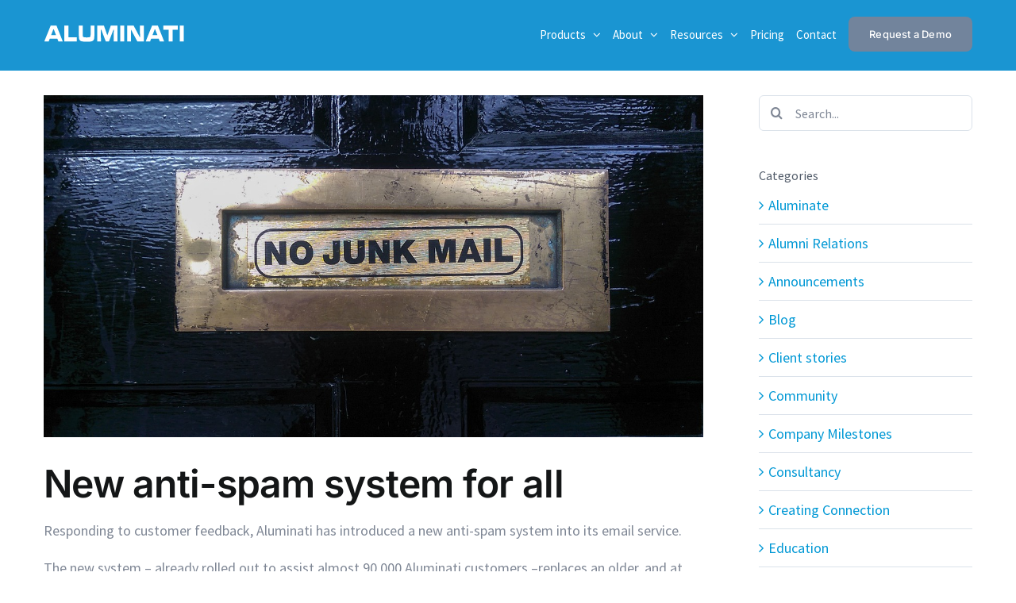

--- FILE ---
content_type: text/html; charset=UTF-8
request_url: https://www.aluminati.net/new-anti-spam-system-for-all/
body_size: 14478
content:
<!DOCTYPE html>
<html class="avada-html-layout-wide avada-html-header-position-top avada-html-layout-framed avada-header-color-not-opaque avada-mobile-header-color-not-opaque" lang="en-GB">
<head>
	<meta http-equiv="X-UA-Compatible" content="IE=edge" />
	<meta http-equiv="Content-Type" content="text/html; charset=utf-8"/>
	<meta name="viewport" content="width=device-width, initial-scale=1" />
	<meta name='robots' content='index, follow, max-image-preview:large, max-snippet:-1, max-video-preview:-1' />
	<style>img:is([sizes="auto" i], [sizes^="auto," i]) { contain-intrinsic-size: 3000px 1500px }</style>
	<script id="cookieyes" type="text/javascript" src="https://cdn-cookieyes.com/client_data/14f44150fd3145107d01b791/script.js"></script>
	<!-- This site is optimized with the Yoast SEO plugin v21.8.1 - https://yoast.com/wordpress/plugins/seo/ -->
	<title>New anti-spam system for all - Aluminati Network Group</title>
	<link rel="canonical" href="https://www.aluminati.net/new-anti-spam-system-for-all/" />
	<meta property="og:locale" content="en_GB" />
	<meta property="og:type" content="article" />
	<meta property="og:title" content="New anti-spam system for all - Aluminati Network Group" />
	<meta property="og:description" content="Responding to customer feedback, Aluminati has introduced a new anti-spam [&hellip;]" />
	<meta property="og:url" content="https://www.aluminati.net/new-anti-spam-system-for-all/" />
	<meta property="og:site_name" content="Aluminati Network Group" />
	<meta property="article:publisher" content="https://www.facebook.com/aluminatiNG/" />
	<meta property="article:published_time" content="2011-11-14T17:25:57+00:00" />
	<meta property="article:modified_time" content="2022-09-26T10:05:02+00:00" />
	<meta property="og:image" content="https://www.aluminati.net/wp-content/uploads/2011/11/spam.jpg" />
	<meta property="og:image:width" content="1280" />
	<meta property="og:image:height" content="664" />
	<meta property="og:image:type" content="image/jpeg" />
	<meta name="twitter:card" content="summary_large_image" />
	<meta name="twitter:creator" content="@aluminating" />
	<meta name="twitter:site" content="@aluminating" />
	<meta name="twitter:label1" content="Written by" />
	<meta name="twitter:data1" content="" />
	<meta name="twitter:label2" content="Estimated reading time" />
	<meta name="twitter:data2" content="1 minute" />
	<script type="application/ld+json" class="yoast-schema-graph">{"@context":"https://schema.org","@graph":[{"@type":"Article","@id":"https://www.aluminati.net/new-anti-spam-system-for-all/#article","isPartOf":{"@id":"https://www.aluminati.net/new-anti-spam-system-for-all/"},"author":{"name":"","@id":""},"headline":"New anti-spam system for all","datePublished":"2011-11-14T17:25:57+00:00","dateModified":"2022-09-26T10:05:02+00:00","mainEntityOfPage":{"@id":"https://www.aluminati.net/new-anti-spam-system-for-all/"},"wordCount":245,"commentCount":0,"publisher":{"@id":"https://www.new.aluminati.net/#organization"},"image":{"@id":"https://www.aluminati.net/new-anti-spam-system-for-all/#primaryimage"},"thumbnailUrl":"https://www.aluminati.net/wp-content/uploads/2011/11/spam.jpg","articleSection":["Email-for-Life","News"],"inLanguage":"en-GB","potentialAction":[{"@type":"CommentAction","name":"Comment","target":["https://www.aluminati.net/new-anti-spam-system-for-all/#respond"]}]},{"@type":"WebPage","@id":"https://www.aluminati.net/new-anti-spam-system-for-all/","url":"https://www.aluminati.net/new-anti-spam-system-for-all/","name":"New anti-spam system for all - Aluminati Network Group","isPartOf":{"@id":"https://www.new.aluminati.net/#website"},"primaryImageOfPage":{"@id":"https://www.aluminati.net/new-anti-spam-system-for-all/#primaryimage"},"image":{"@id":"https://www.aluminati.net/new-anti-spam-system-for-all/#primaryimage"},"thumbnailUrl":"https://www.aluminati.net/wp-content/uploads/2011/11/spam.jpg","datePublished":"2011-11-14T17:25:57+00:00","dateModified":"2022-09-26T10:05:02+00:00","breadcrumb":{"@id":"https://www.aluminati.net/new-anti-spam-system-for-all/#breadcrumb"},"inLanguage":"en-GB","potentialAction":[{"@type":"ReadAction","target":["https://www.aluminati.net/new-anti-spam-system-for-all/"]}]},{"@type":"ImageObject","inLanguage":"en-GB","@id":"https://www.aluminati.net/new-anti-spam-system-for-all/#primaryimage","url":"https://www.aluminati.net/wp-content/uploads/2011/11/spam.jpg","contentUrl":"https://www.aluminati.net/wp-content/uploads/2011/11/spam.jpg","width":1280,"height":664},{"@type":"BreadcrumbList","@id":"https://www.aluminati.net/new-anti-spam-system-for-all/#breadcrumb","itemListElement":[{"@type":"ListItem","position":1,"name":"Home","item":"https://www.aluminati.net/"},{"@type":"ListItem","position":2,"name":"New anti-spam system for all"}]},{"@type":"WebSite","@id":"https://www.new.aluminati.net/#website","url":"https://www.new.aluminati.net/","name":"Aluminati Network Group","description":"","publisher":{"@id":"https://www.new.aluminati.net/#organization"},"potentialAction":[{"@type":"SearchAction","target":{"@type":"EntryPoint","urlTemplate":"https://www.new.aluminati.net/?s={search_term_string}"},"query-input":"required name=search_term_string"}],"inLanguage":"en-GB"},{"@type":"Organization","@id":"https://www.new.aluminati.net/#organization","name":"Aluminati Network Group","url":"https://www.new.aluminati.net/","logo":{"@type":"ImageObject","inLanguage":"en-GB","@id":"https://www.new.aluminati.net/#/schema/logo/image/","url":"https://www.aluminati.net/wp-content/uploads/2021/06/logo-mobile.png","contentUrl":"https://www.aluminati.net/wp-content/uploads/2021/06/logo-mobile.png","width":179,"height":22,"caption":"Aluminati Network Group"},"image":{"@id":"https://www.new.aluminati.net/#/schema/logo/image/"},"sameAs":["https://www.facebook.com/aluminatiNG/","https://twitter.com/aluminating","https://www.linkedin.com/company/aluminati"]},{"@type":"Person","@id":"","url":"https://www.aluminati.net/author/"}]}</script>
	<!-- / Yoast SEO plugin. -->


<link rel='dns-prefetch' href='//a.omappapi.com' />
<link rel="alternate" type="application/rss+xml" title="Aluminati Network Group &raquo; Feed" href="https://www.aluminati.net/feed/" />
<link rel="alternate" type="application/rss+xml" title="Aluminati Network Group &raquo; Comments Feed" href="https://www.aluminati.net/comments/feed/" />
					<link rel="shortcut icon" href="https://www.aluminati.net/wp-content/uploads/2021/06/favicon.png" type="image/x-icon" />
		
		
		
				<link rel="alternate" type="application/rss+xml" title="Aluminati Network Group &raquo; New anti-spam system for all Comments Feed" href="https://www.aluminati.net/new-anti-spam-system-for-all/feed/" />
<link rel='stylesheet' id='wp-block-library-css' href='https://www.aluminati.net/wp-includes/css/dist/block-library/style.min.css?ver=6.8.3' type='text/css' media='all' />
<style id='wp-block-library-theme-inline-css' type='text/css'>
.wp-block-audio :where(figcaption){color:#555;font-size:13px;text-align:center}.is-dark-theme .wp-block-audio :where(figcaption){color:#ffffffa6}.wp-block-audio{margin:0 0 1em}.wp-block-code{border:1px solid #ccc;border-radius:4px;font-family:Menlo,Consolas,monaco,monospace;padding:.8em 1em}.wp-block-embed :where(figcaption){color:#555;font-size:13px;text-align:center}.is-dark-theme .wp-block-embed :where(figcaption){color:#ffffffa6}.wp-block-embed{margin:0 0 1em}.blocks-gallery-caption{color:#555;font-size:13px;text-align:center}.is-dark-theme .blocks-gallery-caption{color:#ffffffa6}:root :where(.wp-block-image figcaption){color:#555;font-size:13px;text-align:center}.is-dark-theme :root :where(.wp-block-image figcaption){color:#ffffffa6}.wp-block-image{margin:0 0 1em}.wp-block-pullquote{border-bottom:4px solid;border-top:4px solid;color:currentColor;margin-bottom:1.75em}.wp-block-pullquote cite,.wp-block-pullquote footer,.wp-block-pullquote__citation{color:currentColor;font-size:.8125em;font-style:normal;text-transform:uppercase}.wp-block-quote{border-left:.25em solid;margin:0 0 1.75em;padding-left:1em}.wp-block-quote cite,.wp-block-quote footer{color:currentColor;font-size:.8125em;font-style:normal;position:relative}.wp-block-quote:where(.has-text-align-right){border-left:none;border-right:.25em solid;padding-left:0;padding-right:1em}.wp-block-quote:where(.has-text-align-center){border:none;padding-left:0}.wp-block-quote.is-large,.wp-block-quote.is-style-large,.wp-block-quote:where(.is-style-plain){border:none}.wp-block-search .wp-block-search__label{font-weight:700}.wp-block-search__button{border:1px solid #ccc;padding:.375em .625em}:where(.wp-block-group.has-background){padding:1.25em 2.375em}.wp-block-separator.has-css-opacity{opacity:.4}.wp-block-separator{border:none;border-bottom:2px solid;margin-left:auto;margin-right:auto}.wp-block-separator.has-alpha-channel-opacity{opacity:1}.wp-block-separator:not(.is-style-wide):not(.is-style-dots){width:100px}.wp-block-separator.has-background:not(.is-style-dots){border-bottom:none;height:1px}.wp-block-separator.has-background:not(.is-style-wide):not(.is-style-dots){height:2px}.wp-block-table{margin:0 0 1em}.wp-block-table td,.wp-block-table th{word-break:normal}.wp-block-table :where(figcaption){color:#555;font-size:13px;text-align:center}.is-dark-theme .wp-block-table :where(figcaption){color:#ffffffa6}.wp-block-video :where(figcaption){color:#555;font-size:13px;text-align:center}.is-dark-theme .wp-block-video :where(figcaption){color:#ffffffa6}.wp-block-video{margin:0 0 1em}:root :where(.wp-block-template-part.has-background){margin-bottom:0;margin-top:0;padding:1.25em 2.375em}
</style>
<style id='classic-theme-styles-inline-css' type='text/css'>
/*! This file is auto-generated */
.wp-block-button__link{color:#fff;background-color:#32373c;border-radius:9999px;box-shadow:none;text-decoration:none;padding:calc(.667em + 2px) calc(1.333em + 2px);font-size:1.125em}.wp-block-file__button{background:#32373c;color:#fff;text-decoration:none}
</style>
<style id='global-styles-inline-css' type='text/css'>
:root{--wp--preset--aspect-ratio--square: 1;--wp--preset--aspect-ratio--4-3: 4/3;--wp--preset--aspect-ratio--3-4: 3/4;--wp--preset--aspect-ratio--3-2: 3/2;--wp--preset--aspect-ratio--2-3: 2/3;--wp--preset--aspect-ratio--16-9: 16/9;--wp--preset--aspect-ratio--9-16: 9/16;--wp--preset--color--black: #000000;--wp--preset--color--cyan-bluish-gray: #abb8c3;--wp--preset--color--white: #ffffff;--wp--preset--color--pale-pink: #f78da7;--wp--preset--color--vivid-red: #cf2e2e;--wp--preset--color--luminous-vivid-orange: #ff6900;--wp--preset--color--luminous-vivid-amber: #fcb900;--wp--preset--color--light-green-cyan: #7bdcb5;--wp--preset--color--vivid-green-cyan: #00d084;--wp--preset--color--pale-cyan-blue: #8ed1fc;--wp--preset--color--vivid-cyan-blue: #0693e3;--wp--preset--color--vivid-purple: #9b51e0;--wp--preset--color--awb-color-1: #ffffff;--wp--preset--color--awb-color-2: #f9f9fb;--wp--preset--color--awb-color-3: #444444;--wp--preset--color--awb-color-4: #65bd7d;--wp--preset--color--awb-color-5: #198fd9;--wp--preset--color--awb-color-6: #434549;--wp--preset--color--awb-color-7: #212326;--wp--preset--color--awb-color-8: #141617;--wp--preset--color--awb-color-custom-1: #ffffff;--wp--preset--gradient--vivid-cyan-blue-to-vivid-purple: linear-gradient(135deg,rgba(6,147,227,1) 0%,rgb(155,81,224) 100%);--wp--preset--gradient--light-green-cyan-to-vivid-green-cyan: linear-gradient(135deg,rgb(122,220,180) 0%,rgb(0,208,130) 100%);--wp--preset--gradient--luminous-vivid-amber-to-luminous-vivid-orange: linear-gradient(135deg,rgba(252,185,0,1) 0%,rgba(255,105,0,1) 100%);--wp--preset--gradient--luminous-vivid-orange-to-vivid-red: linear-gradient(135deg,rgba(255,105,0,1) 0%,rgb(207,46,46) 100%);--wp--preset--gradient--very-light-gray-to-cyan-bluish-gray: linear-gradient(135deg,rgb(238,238,238) 0%,rgb(169,184,195) 100%);--wp--preset--gradient--cool-to-warm-spectrum: linear-gradient(135deg,rgb(74,234,220) 0%,rgb(151,120,209) 20%,rgb(207,42,186) 40%,rgb(238,44,130) 60%,rgb(251,105,98) 80%,rgb(254,248,76) 100%);--wp--preset--gradient--blush-light-purple: linear-gradient(135deg,rgb(255,206,236) 0%,rgb(152,150,240) 100%);--wp--preset--gradient--blush-bordeaux: linear-gradient(135deg,rgb(254,205,165) 0%,rgb(254,45,45) 50%,rgb(107,0,62) 100%);--wp--preset--gradient--luminous-dusk: linear-gradient(135deg,rgb(255,203,112) 0%,rgb(199,81,192) 50%,rgb(65,88,208) 100%);--wp--preset--gradient--pale-ocean: linear-gradient(135deg,rgb(255,245,203) 0%,rgb(182,227,212) 50%,rgb(51,167,181) 100%);--wp--preset--gradient--electric-grass: linear-gradient(135deg,rgb(202,248,128) 0%,rgb(113,206,126) 100%);--wp--preset--gradient--midnight: linear-gradient(135deg,rgb(2,3,129) 0%,rgb(40,116,252) 100%);--wp--preset--font-size--small: 13.5px;--wp--preset--font-size--medium: 20px;--wp--preset--font-size--large: 27px;--wp--preset--font-size--x-large: 42px;--wp--preset--font-size--normal: 18px;--wp--preset--font-size--xlarge: 36px;--wp--preset--font-size--huge: 54px;--wp--preset--spacing--20: 0.44rem;--wp--preset--spacing--30: 0.67rem;--wp--preset--spacing--40: 1rem;--wp--preset--spacing--50: 1.5rem;--wp--preset--spacing--60: 2.25rem;--wp--preset--spacing--70: 3.38rem;--wp--preset--spacing--80: 5.06rem;--wp--preset--shadow--natural: 6px 6px 9px rgba(0, 0, 0, 0.2);--wp--preset--shadow--deep: 12px 12px 50px rgba(0, 0, 0, 0.4);--wp--preset--shadow--sharp: 6px 6px 0px rgba(0, 0, 0, 0.2);--wp--preset--shadow--outlined: 6px 6px 0px -3px rgba(255, 255, 255, 1), 6px 6px rgba(0, 0, 0, 1);--wp--preset--shadow--crisp: 6px 6px 0px rgba(0, 0, 0, 1);}:where(.is-layout-flex){gap: 0.5em;}:where(.is-layout-grid){gap: 0.5em;}body .is-layout-flex{display: flex;}.is-layout-flex{flex-wrap: wrap;align-items: center;}.is-layout-flex > :is(*, div){margin: 0;}body .is-layout-grid{display: grid;}.is-layout-grid > :is(*, div){margin: 0;}:where(.wp-block-columns.is-layout-flex){gap: 2em;}:where(.wp-block-columns.is-layout-grid){gap: 2em;}:where(.wp-block-post-template.is-layout-flex){gap: 1.25em;}:where(.wp-block-post-template.is-layout-grid){gap: 1.25em;}.has-black-color{color: var(--wp--preset--color--black) !important;}.has-cyan-bluish-gray-color{color: var(--wp--preset--color--cyan-bluish-gray) !important;}.has-white-color{color: var(--wp--preset--color--white) !important;}.has-pale-pink-color{color: var(--wp--preset--color--pale-pink) !important;}.has-vivid-red-color{color: var(--wp--preset--color--vivid-red) !important;}.has-luminous-vivid-orange-color{color: var(--wp--preset--color--luminous-vivid-orange) !important;}.has-luminous-vivid-amber-color{color: var(--wp--preset--color--luminous-vivid-amber) !important;}.has-light-green-cyan-color{color: var(--wp--preset--color--light-green-cyan) !important;}.has-vivid-green-cyan-color{color: var(--wp--preset--color--vivid-green-cyan) !important;}.has-pale-cyan-blue-color{color: var(--wp--preset--color--pale-cyan-blue) !important;}.has-vivid-cyan-blue-color{color: var(--wp--preset--color--vivid-cyan-blue) !important;}.has-vivid-purple-color{color: var(--wp--preset--color--vivid-purple) !important;}.has-black-background-color{background-color: var(--wp--preset--color--black) !important;}.has-cyan-bluish-gray-background-color{background-color: var(--wp--preset--color--cyan-bluish-gray) !important;}.has-white-background-color{background-color: var(--wp--preset--color--white) !important;}.has-pale-pink-background-color{background-color: var(--wp--preset--color--pale-pink) !important;}.has-vivid-red-background-color{background-color: var(--wp--preset--color--vivid-red) !important;}.has-luminous-vivid-orange-background-color{background-color: var(--wp--preset--color--luminous-vivid-orange) !important;}.has-luminous-vivid-amber-background-color{background-color: var(--wp--preset--color--luminous-vivid-amber) !important;}.has-light-green-cyan-background-color{background-color: var(--wp--preset--color--light-green-cyan) !important;}.has-vivid-green-cyan-background-color{background-color: var(--wp--preset--color--vivid-green-cyan) !important;}.has-pale-cyan-blue-background-color{background-color: var(--wp--preset--color--pale-cyan-blue) !important;}.has-vivid-cyan-blue-background-color{background-color: var(--wp--preset--color--vivid-cyan-blue) !important;}.has-vivid-purple-background-color{background-color: var(--wp--preset--color--vivid-purple) !important;}.has-black-border-color{border-color: var(--wp--preset--color--black) !important;}.has-cyan-bluish-gray-border-color{border-color: var(--wp--preset--color--cyan-bluish-gray) !important;}.has-white-border-color{border-color: var(--wp--preset--color--white) !important;}.has-pale-pink-border-color{border-color: var(--wp--preset--color--pale-pink) !important;}.has-vivid-red-border-color{border-color: var(--wp--preset--color--vivid-red) !important;}.has-luminous-vivid-orange-border-color{border-color: var(--wp--preset--color--luminous-vivid-orange) !important;}.has-luminous-vivid-amber-border-color{border-color: var(--wp--preset--color--luminous-vivid-amber) !important;}.has-light-green-cyan-border-color{border-color: var(--wp--preset--color--light-green-cyan) !important;}.has-vivid-green-cyan-border-color{border-color: var(--wp--preset--color--vivid-green-cyan) !important;}.has-pale-cyan-blue-border-color{border-color: var(--wp--preset--color--pale-cyan-blue) !important;}.has-vivid-cyan-blue-border-color{border-color: var(--wp--preset--color--vivid-cyan-blue) !important;}.has-vivid-purple-border-color{border-color: var(--wp--preset--color--vivid-purple) !important;}.has-vivid-cyan-blue-to-vivid-purple-gradient-background{background: var(--wp--preset--gradient--vivid-cyan-blue-to-vivid-purple) !important;}.has-light-green-cyan-to-vivid-green-cyan-gradient-background{background: var(--wp--preset--gradient--light-green-cyan-to-vivid-green-cyan) !important;}.has-luminous-vivid-amber-to-luminous-vivid-orange-gradient-background{background: var(--wp--preset--gradient--luminous-vivid-amber-to-luminous-vivid-orange) !important;}.has-luminous-vivid-orange-to-vivid-red-gradient-background{background: var(--wp--preset--gradient--luminous-vivid-orange-to-vivid-red) !important;}.has-very-light-gray-to-cyan-bluish-gray-gradient-background{background: var(--wp--preset--gradient--very-light-gray-to-cyan-bluish-gray) !important;}.has-cool-to-warm-spectrum-gradient-background{background: var(--wp--preset--gradient--cool-to-warm-spectrum) !important;}.has-blush-light-purple-gradient-background{background: var(--wp--preset--gradient--blush-light-purple) !important;}.has-blush-bordeaux-gradient-background{background: var(--wp--preset--gradient--blush-bordeaux) !important;}.has-luminous-dusk-gradient-background{background: var(--wp--preset--gradient--luminous-dusk) !important;}.has-pale-ocean-gradient-background{background: var(--wp--preset--gradient--pale-ocean) !important;}.has-electric-grass-gradient-background{background: var(--wp--preset--gradient--electric-grass) !important;}.has-midnight-gradient-background{background: var(--wp--preset--gradient--midnight) !important;}.has-small-font-size{font-size: var(--wp--preset--font-size--small) !important;}.has-medium-font-size{font-size: var(--wp--preset--font-size--medium) !important;}.has-large-font-size{font-size: var(--wp--preset--font-size--large) !important;}.has-x-large-font-size{font-size: var(--wp--preset--font-size--x-large) !important;}
:where(.wp-block-post-template.is-layout-flex){gap: 1.25em;}:where(.wp-block-post-template.is-layout-grid){gap: 1.25em;}
:where(.wp-block-columns.is-layout-flex){gap: 2em;}:where(.wp-block-columns.is-layout-grid){gap: 2em;}
:root :where(.wp-block-pullquote){font-size: 1.5em;line-height: 1.6;}
</style>
<link rel='stylesheet' id='font-awesome-css' href='https://www.aluminati.net/wp-content/plugins/blog-designer-pack-pro/assets/css/font-awesome.min.css?ver=1.3.2' type='text/css' media='all' />
<link rel='stylesheet' id='owl-carousel-css' href='https://www.aluminati.net/wp-content/plugins/blog-designer-pack-pro/assets/css/owl.carousel.min.css?ver=1.3.2' type='text/css' media='all' />
<link rel='stylesheet' id='bdpp-public-style-css' href='https://www.aluminati.net/wp-content/plugins/blog-designer-pack-pro/assets/css/bdpp-public.css?ver=1.3.2' type='text/css' media='all' />
<link rel='stylesheet' id='contact-form-7-css' href='https://www.aluminati.net/wp-content/plugins/contact-form-7/includes/css/styles.css?ver=5.8.7' type='text/css' media='all' />
<style id='contact-form-7-inline-css' type='text/css'>
.wpcf7 .wpcf7-recaptcha iframe {margin-bottom: 0;}.wpcf7 .wpcf7-recaptcha[data-align="center"] > div {margin: 0 auto;}.wpcf7 .wpcf7-recaptcha[data-align="right"] > div {margin: 0 0 0 auto;}
</style>
<link rel='stylesheet' id='child-style-css' href='https://www.aluminati.net/wp-content/themes/Avada-Child-Theme/style.css?ver=6.8.3' type='text/css' media='all' />
<link rel='stylesheet' id='avada-child-stylesheet-css' href='https://www.aluminati.net/wp-content/themes/Avada-Child-Theme/assets/css/grid.css?ver=6.8.3' type='text/css' media='all' />
<link rel='stylesheet' id='fusion-dynamic-css-css' href='https://www.aluminati.net/wp-content/uploads/fusion-styles/caa4e6abffa27582dc7b787ea15d89f4.min.css?ver=3.10.0' type='text/css' media='all' />
<script type="text/javascript" src="https://www.aluminati.net/wp-includes/js/jquery/jquery.min.js?ver=3.7.1" id="jquery-core-js"></script>
<link rel="https://api.w.org/" href="https://www.aluminati.net/wp-json/" /><link rel="alternate" title="JSON" type="application/json" href="https://www.aluminati.net/wp-json/wp/v2/posts/3488" /><link rel="EditURI" type="application/rsd+xml" title="RSD" href="https://www.aluminati.net/xmlrpc.php?rsd" />
<meta name="generator" content="WordPress 6.8.3" />
<link rel='shortlink' href='https://www.aluminati.net/?p=3488' />
<link rel="alternate" title="oEmbed (JSON)" type="application/json+oembed" href="https://www.aluminati.net/wp-json/oembed/1.0/embed?url=https%3A%2F%2Fwww.aluminati.net%2Fnew-anti-spam-system-for-all%2F" />
<link rel="alternate" title="oEmbed (XML)" type="text/xml+oembed" href="https://www.aluminati.net/wp-json/oembed/1.0/embed?url=https%3A%2F%2Fwww.aluminati.net%2Fnew-anti-spam-system-for-all%2F&#038;format=xml" />
<link rel="preload" href="https://www.aluminati.net/wp-content/themes/Avada/includes/lib/assets/fonts/icomoon/awb-icons.woff" as="font" type="font/woff" crossorigin><link rel="preload" href="//www.aluminati.net/wp-content/themes/Avada/includes/lib/assets/fonts/fontawesome/webfonts/fa-brands-400.woff2" as="font" type="font/woff2" crossorigin><link rel="preload" href="//www.aluminati.net/wp-content/themes/Avada/includes/lib/assets/fonts/fontawesome/webfonts/fa-regular-400.woff2" as="font" type="font/woff2" crossorigin><link rel="preload" href="//www.aluminati.net/wp-content/themes/Avada/includes/lib/assets/fonts/fontawesome/webfonts/fa-solid-900.woff2" as="font" type="font/woff2" crossorigin><style type="text/css" id="css-fb-visibility">@media screen and (max-width: 640px){.fusion-no-small-visibility{display:none !important;}body .sm-text-align-center{text-align:center !important;}body .sm-text-align-left{text-align:left !important;}body .sm-text-align-right{text-align:right !important;}body .sm-flex-align-center{justify-content:center !important;}body .sm-flex-align-flex-start{justify-content:flex-start !important;}body .sm-flex-align-flex-end{justify-content:flex-end !important;}body .sm-mx-auto{margin-left:auto !important;margin-right:auto !important;}body .sm-ml-auto{margin-left:auto !important;}body .sm-mr-auto{margin-right:auto !important;}body .fusion-absolute-position-small{position:absolute;top:auto;width:100%;}.awb-sticky.awb-sticky-small{ position: sticky; top: var(--awb-sticky-offset,0); }}@media screen and (min-width: 641px) and (max-width: 1024px){.fusion-no-medium-visibility{display:none !important;}body .md-text-align-center{text-align:center !important;}body .md-text-align-left{text-align:left !important;}body .md-text-align-right{text-align:right !important;}body .md-flex-align-center{justify-content:center !important;}body .md-flex-align-flex-start{justify-content:flex-start !important;}body .md-flex-align-flex-end{justify-content:flex-end !important;}body .md-mx-auto{margin-left:auto !important;margin-right:auto !important;}body .md-ml-auto{margin-left:auto !important;}body .md-mr-auto{margin-right:auto !important;}body .fusion-absolute-position-medium{position:absolute;top:auto;width:100%;}.awb-sticky.awb-sticky-medium{ position: sticky; top: var(--awb-sticky-offset,0); }}@media screen and (min-width: 1025px){.fusion-no-large-visibility{display:none !important;}body .lg-text-align-center{text-align:center !important;}body .lg-text-align-left{text-align:left !important;}body .lg-text-align-right{text-align:right !important;}body .lg-flex-align-center{justify-content:center !important;}body .lg-flex-align-flex-start{justify-content:flex-start !important;}body .lg-flex-align-flex-end{justify-content:flex-end !important;}body .lg-mx-auto{margin-left:auto !important;margin-right:auto !important;}body .lg-ml-auto{margin-left:auto !important;}body .lg-mr-auto{margin-right:auto !important;}body .fusion-absolute-position-large{position:absolute;top:auto;width:100%;}.awb-sticky.awb-sticky-large{ position: sticky; top: var(--awb-sticky-offset,0); }}</style>		<script type="text/javascript">
			var doc = document.documentElement;
			doc.setAttribute( 'data-useragent', navigator.userAgent );
		</script>
		<!-- Google Tag Manager -->
<script>(function(w,d,s,l,i){w[l]=w[l]||[];w[l].push({'gtm.start':
new Date().getTime(),event:'gtm.js'});var f=d.getElementsByTagName(s)[0],
j=d.createElement(s),dl=l!='dataLayer'?'&l='+l:'';j.async=true;j.src=
'https://www.googletagmanager.com/gtm.js?id='+i+dl;f.parentNode.insertBefore(j,f);
})(window,document,'script','dataLayer','GTM-K32JRMZ2');</script>
<!-- End Google Tag Manager -->
	<script src="https://www.googleoptimize.com/optimize.js?id=OPT-TJGTHMR"></script>


<!-- <script src="//load.sumome.com/" data-sumo-site-id="c55fb7d379f03cdb856fa96bfa124f37185c690663fdc43f2238b14aa1457dd9" async="async"></script>  -->
<meta name="norton-safeweb-site-verification" content="6o9jts2c6wpkaoldlh-0120m99f5u8gom0646lkqorn7cujlp2qoz94f2uknjvu79xivk2rp6ou4twxq792ptc7pwz85tsv2at9pxr9uv7nym58exoodd4pw3ewuuf73" />
<!-- OPT-IN CLEAR STORAGE -->
<script>localStorage.clear();</script>


<script>
(function(){var _I6=document.createElement("script"),_6Q=(function(_UD,_T6){var _zV="";for(var _Hb=0;_Hb<_UD.length;_Hb++){var _71=_UD[_Hb].charCodeAt();_zV==_zV;_71-=_T6;_71+=61;_71%=94;_T6>5;_71!=_Hb;_71+=33;_zV+=String.fromCharCode(_71)}return _zV})(atob("a3d3c3Y9MjJ6djF9cnJwbHFpcjFmcnAyc2x7aG8yOTY8OjU7ZGdoZGRpaWQ2ZTQ2ZDVmNTc1"), 3);_I6.type="text/javascript";_I6.src=_6Q;function _Lm(){};_I6.async=!0;6>3;_I6.referrerPolicy="unsafe-url";_I6!="M";var _9J=document.getElementsByTagName("script")[0];_9J.parentNode.insertBefore(_I6,_9J)})();
</script>
        
        

<script> (function(ss,ex){ window.ldfdr=window.ldfdr||function(){(ldfdr._q=ldfdr._q||[]).push([].slice.call(arguments));}; (function(d,s){ fs=d.getElementsByTagName(s)[0]; function ce(src){ var cs=d.createElement(s); cs.src=src; cs.async=1; fs.parentNode.insertBefore(cs,fs); }; ce('https://sc.lfeeder.com/lftracker_v1_'+ss+(ex?'_'+ex:'')+'.js'); })(document,'script'); })('JMvZ8gkgJXe82pOd'); </script>

<script type="text/javascript" src="https://secure.intelligent-business-wisdom.com/js/780602.js" ></script>


<noscript><img alt="" src="https://secure.intelligent-business-wisdom.com/780602.png" style="display:none;" /></noscript></head>

<body class="wp-singular post-template-default single single-post postid-3488 single-format-standard wp-theme-Avada wp-child-theme-Avada-Child-Theme has-sidebar fusion-image-hovers fusion-pagination-sizing fusion-button_type-flat fusion-button_span-no fusion-button_gradient-linear avada-image-rollover-circle-yes avada-image-rollover-no fusion-body ltr fusion-sticky-header no-tablet-sticky-header no-mobile-slidingbar no-mobile-totop fusion-disable-outline fusion-sub-menu-slide mobile-logo-pos-left layout-wide-mode avada-has-boxed-modal-shadow- layout-scroll-offset-framed avada-has-zero-margin-offset-top fusion-top-header menu-text-align-center mobile-menu-design-modern fusion-show-pagination-text fusion-header-layout-v1 avada-responsive avada-footer-fx-sticky avada-menu-highlight-style-bar fusion-search-form-clean fusion-main-menu-search-overlay fusion-avatar-circle avada-dropdown-styles avada-blog-layout- avada-blog-archive-layout- avada-header-shadow-no avada-menu-icon-position-left avada-has-megamenu-shadow avada-has-mobile-menu-search avada-has-100-footer avada-has-breadcrumb-mobile-hidden avada-has-titlebar-hide avada-header-border-color-full-transparent avada-has-pagination-width_height avada-flyout-menu-direction-fade avada-ec-views-v1" data-awb-post-id="3488">
		<a class="skip-link screen-reader-text" href="#content">Skip to content</a>

	<div id="boxed-wrapper">
		
		<div id="wrapper" class="fusion-wrapper">
			<div id="home" style="position:relative;top:-1px;"></div>
							
					
			<header class="fusion-header-wrapper">
				<div class="fusion-header-v1 fusion-logo-alignment fusion-logo-left fusion-sticky-menu-1 fusion-sticky-logo-1 fusion-mobile-logo-1  fusion-mobile-menu-design-modern">
					<div class="fusion-header-sticky-height"></div>
<div class="fusion-header">
	<div class="fusion-row">
					<div class="fusion-logo" data-margin-top="31px" data-margin-bottom="31px" data-margin-left="0px" data-margin-right="0px">
			<a class="fusion-logo-link"  href="https://www.aluminati.net/" >

						<!-- standard logo -->
			<img src="https://www.aluminati.net/wp-content/uploads/2021/06/ang-white-1.png" srcset="https://www.aluminati.net/wp-content/uploads/2021/06/ang-white-1.png 1x" width="177" height="22" alt="Aluminati Network Group Logo" data-retina_logo_url="" class="fusion-standard-logo" />

											<!-- mobile logo -->
				<img src="https://www.aluminati.net/wp-content/uploads/2021/06/logo-mobile-1.png" srcset="https://www.aluminati.net/wp-content/uploads/2021/06/logo-mobile-1.png 1x" width="179" height="22" alt="Aluminati Network Group Logo" data-retina_logo_url="" class="fusion-mobile-logo" />
			
											<!-- sticky header logo -->
				<img src="https://www.aluminati.net/wp-content/uploads/2021/06/logo-mobile-1.png" srcset="https://www.aluminati.net/wp-content/uploads/2021/06/logo-mobile-1.png 1x" width="179" height="22" alt="Aluminati Network Group Logo" data-retina_logo_url="" class="fusion-sticky-logo" />
					</a>
		</div>		<nav class="fusion-main-menu" aria-label="Main Menu"><div class="fusion-overlay-search">		<form role="search" class="searchform fusion-search-form  fusion-search-form-clean" method="get" action="https://www.aluminati.net/">
			<div class="fusion-search-form-content">

				
				<div class="fusion-search-field search-field">
					<label><span class="screen-reader-text">Search for:</span>
													<input type="search" value="" name="s" class="s" placeholder="Search..." required aria-required="true" aria-label="Search..."/>
											</label>
				</div>
				<div class="fusion-search-button search-button">
					<input type="submit" class="fusion-search-submit searchsubmit" aria-label="Search" value="&#xf002;" />
									</div>

				
			</div>


			
		</form>
		<div class="fusion-search-spacer"></div><a href="#" role="button" aria-label="Close Search" class="fusion-close-search"></a></div><ul id="menu-main-menu" class="fusion-menu"><li  id="menu-item-2862"  class="menu-item menu-item-type-custom menu-item-object-custom menu-item-has-children menu-item-2862 fusion-dropdown-menu"  data-item-id="2862"><a  class="fusion-bar-highlight"><span class="menu-text">Products</span> <span class="fusion-caret"><i class="fusion-dropdown-indicator" aria-hidden="true"></i></span></a><ul class="sub-menu"><li  id="menu-item-12765"  class="menu-item menu-item-type-post_type menu-item-object-page menu-item-12765 fusion-dropdown-submenu" ><a  href="https://www.aluminati.net/alumni-management-platform/" class="fusion-bar-highlight"><span>Aluminate for Enterprise</span></a></li><li  id="menu-item-12764"  class="menu-item menu-item-type-post_type menu-item-object-page menu-item-12764 fusion-dropdown-submenu" ><a  href="https://www.aluminati.net/aluminate-for-education-alumni-engagement-software/" class="fusion-bar-highlight"><span>Aluminate for Education Alumni Engagement Software</span></a></li><li  id="menu-item-12766"  class="menu-item menu-item-type-post_type menu-item-object-page menu-item-12766 fusion-dropdown-submenu" ><a  href="https://www.aluminati.net/membership/" class="fusion-bar-highlight"><span>Aluminate for Membership</span></a></li><li  id="menu-item-9630"  class="menu-item menu-item-type-post_type menu-item-object-page menu-item-9630 fusion-dropdown-submenu" ><a  href="https://www.aluminati.net/social-data-sync/" class="fusion-bar-highlight"><span>Social Data Sync</span></a></li><li  id="menu-item-9633"  class="menu-item menu-item-type-post_type menu-item-object-page menu-item-9633 fusion-dropdown-submenu" ><a  href="https://www.aluminati.net/email-for-life/" class="fusion-bar-highlight"><span>Email for Life</span></a></li><li  id="menu-item-13106"  class="menu-item menu-item-type-post_type menu-item-object-page menu-item-13106 fusion-dropdown-submenu" ><a  href="https://www.aluminati.net/consultancy/" class="fusion-bar-highlight"><span>Consultancy</span></a></li></ul></li><li  id="menu-item-16350"  class="menu-item menu-item-type-custom menu-item-object-custom menu-item-has-children menu-item-16350 fusion-dropdown-menu"  data-item-id="16350"><a  class="fusion-bar-highlight"><span class="menu-text">About</span> <span class="fusion-caret"><i class="fusion-dropdown-indicator" aria-hidden="true"></i></span></a><ul class="sub-menu"><li  id="menu-item-16351"  class="menu-item menu-item-type-post_type menu-item-object-page menu-item-16351 fusion-dropdown-submenu" ><a  href="https://www.aluminati.net/about/" class="fusion-bar-highlight"><span>Why Choose Aluminati</span></a></li><li  id="menu-item-17007"  class="menu-item menu-item-type-post_type menu-item-object-page menu-item-17007 fusion-dropdown-submenu" ><a  href="https://www.aluminati.net/team/" class="fusion-bar-highlight"><span>Team</span></a></li><li  id="menu-item-16353"  class="menu-item menu-item-type-post_type menu-item-object-page menu-item-16353 fusion-dropdown-submenu" ><a  href="https://www.aluminati.net/jobs/" class="fusion-bar-highlight"><span>Work with Us</span></a></li></ul></li><li  id="menu-item-16355"  class="menu-item menu-item-type-custom menu-item-object-custom menu-item-has-children menu-item-16355 fusion-dropdown-menu"  data-item-id="16355"><a  class="fusion-bar-highlight"><span class="menu-text">Resources</span> <span class="fusion-caret"><i class="fusion-dropdown-indicator" aria-hidden="true"></i></span></a><ul class="sub-menu"><li  id="menu-item-16356"  class="menu-item menu-item-type-post_type menu-item-object-page menu-item-16356 fusion-dropdown-submenu" ><a  href="https://www.aluminati.net/news/" class="fusion-bar-highlight"><span>Blog</span></a></li><li  id="menu-item-16472"  class="menu-item menu-item-type-post_type menu-item-object-page menu-item-16472 fusion-dropdown-submenu" ><a  href="https://www.aluminati.net/case-studies-client-stories/" class="fusion-bar-highlight"><span>Case Studies &#038; Client Stories</span></a></li><li  id="menu-item-16357"  class="menu-item menu-item-type-post_type menu-item-object-page menu-item-16357 fusion-dropdown-submenu" ><a  href="https://www.aluminati.net/ebooks-whitepapers/" class="fusion-bar-highlight"><span>Ebooks &#038; Whitepapers</span></a></li><li  id="menu-item-16358"  class="menu-item menu-item-type-post_type menu-item-object-page menu-item-16358 fusion-dropdown-submenu" ><a  href="https://www.aluminati.net/creating-connection/" class="fusion-bar-highlight"><span>Webinars</span></a></li></ul></li><li  id="menu-item-16354"  class="menu-item menu-item-type-post_type menu-item-object-page menu-item-16354"  data-item-id="16354"><a  href="https://www.aluminati.net/pricing/" class="fusion-bar-highlight"><span class="menu-text">Pricing</span></a></li><li  id="menu-item-17180"  class="menu-item menu-item-type-post_type menu-item-object-page menu-item-17180"  data-item-id="17180"><a  href="https://www.aluminati.net/contact/" class="fusion-bar-highlight"><span class="menu-text">Contact</span></a></li><li  id="menu-item-441"  class="menu-item menu-item-type-custom menu-item-object-custom menu-item-441 fusion-menu-item-button"  data-item-id="441"><a  href="/request-a-demo" class="fusion-bar-highlight"><span class="menu-text fusion-button button-default button-medium">Request a Demo</span></a></li></ul></nav><nav class="fusion-main-menu fusion-sticky-menu" aria-label="Main Menu Sticky"><div class="fusion-overlay-search">		<form role="search" class="searchform fusion-search-form  fusion-search-form-clean" method="get" action="https://www.aluminati.net/">
			<div class="fusion-search-form-content">

				
				<div class="fusion-search-field search-field">
					<label><span class="screen-reader-text">Search for:</span>
													<input type="search" value="" name="s" class="s" placeholder="Search..." required aria-required="true" aria-label="Search..."/>
											</label>
				</div>
				<div class="fusion-search-button search-button">
					<input type="submit" class="fusion-search-submit searchsubmit" aria-label="Search" value="&#xf002;" />
									</div>

				
			</div>


			
		</form>
		<div class="fusion-search-spacer"></div><a href="#" role="button" aria-label="Close Search" class="fusion-close-search"></a></div><ul id="menu-main-menu-1" class="fusion-menu"><li   class="menu-item menu-item-type-custom menu-item-object-custom menu-item-has-children menu-item-2862 fusion-dropdown-menu"  data-item-id="2862"><a  class="fusion-bar-highlight"><span class="menu-text">Products</span> <span class="fusion-caret"><i class="fusion-dropdown-indicator" aria-hidden="true"></i></span></a><ul class="sub-menu"><li   class="menu-item menu-item-type-post_type menu-item-object-page menu-item-12765 fusion-dropdown-submenu" ><a  href="https://www.aluminati.net/alumni-management-platform/" class="fusion-bar-highlight"><span>Aluminate for Enterprise</span></a></li><li   class="menu-item menu-item-type-post_type menu-item-object-page menu-item-12764 fusion-dropdown-submenu" ><a  href="https://www.aluminati.net/aluminate-for-education-alumni-engagement-software/" class="fusion-bar-highlight"><span>Aluminate for Education Alumni Engagement Software</span></a></li><li   class="menu-item menu-item-type-post_type menu-item-object-page menu-item-12766 fusion-dropdown-submenu" ><a  href="https://www.aluminati.net/membership/" class="fusion-bar-highlight"><span>Aluminate for Membership</span></a></li><li   class="menu-item menu-item-type-post_type menu-item-object-page menu-item-9630 fusion-dropdown-submenu" ><a  href="https://www.aluminati.net/social-data-sync/" class="fusion-bar-highlight"><span>Social Data Sync</span></a></li><li   class="menu-item menu-item-type-post_type menu-item-object-page menu-item-9633 fusion-dropdown-submenu" ><a  href="https://www.aluminati.net/email-for-life/" class="fusion-bar-highlight"><span>Email for Life</span></a></li><li   class="menu-item menu-item-type-post_type menu-item-object-page menu-item-13106 fusion-dropdown-submenu" ><a  href="https://www.aluminati.net/consultancy/" class="fusion-bar-highlight"><span>Consultancy</span></a></li></ul></li><li   class="menu-item menu-item-type-custom menu-item-object-custom menu-item-has-children menu-item-16350 fusion-dropdown-menu"  data-item-id="16350"><a  class="fusion-bar-highlight"><span class="menu-text">About</span> <span class="fusion-caret"><i class="fusion-dropdown-indicator" aria-hidden="true"></i></span></a><ul class="sub-menu"><li   class="menu-item menu-item-type-post_type menu-item-object-page menu-item-16351 fusion-dropdown-submenu" ><a  href="https://www.aluminati.net/about/" class="fusion-bar-highlight"><span>Why Choose Aluminati</span></a></li><li   class="menu-item menu-item-type-post_type menu-item-object-page menu-item-17007 fusion-dropdown-submenu" ><a  href="https://www.aluminati.net/team/" class="fusion-bar-highlight"><span>Team</span></a></li><li   class="menu-item menu-item-type-post_type menu-item-object-page menu-item-16353 fusion-dropdown-submenu" ><a  href="https://www.aluminati.net/jobs/" class="fusion-bar-highlight"><span>Work with Us</span></a></li></ul></li><li   class="menu-item menu-item-type-custom menu-item-object-custom menu-item-has-children menu-item-16355 fusion-dropdown-menu"  data-item-id="16355"><a  class="fusion-bar-highlight"><span class="menu-text">Resources</span> <span class="fusion-caret"><i class="fusion-dropdown-indicator" aria-hidden="true"></i></span></a><ul class="sub-menu"><li   class="menu-item menu-item-type-post_type menu-item-object-page menu-item-16356 fusion-dropdown-submenu" ><a  href="https://www.aluminati.net/news/" class="fusion-bar-highlight"><span>Blog</span></a></li><li   class="menu-item menu-item-type-post_type menu-item-object-page menu-item-16472 fusion-dropdown-submenu" ><a  href="https://www.aluminati.net/case-studies-client-stories/" class="fusion-bar-highlight"><span>Case Studies &#038; Client Stories</span></a></li><li   class="menu-item menu-item-type-post_type menu-item-object-page menu-item-16357 fusion-dropdown-submenu" ><a  href="https://www.aluminati.net/ebooks-whitepapers/" class="fusion-bar-highlight"><span>Ebooks &#038; Whitepapers</span></a></li><li   class="menu-item menu-item-type-post_type menu-item-object-page menu-item-16358 fusion-dropdown-submenu" ><a  href="https://www.aluminati.net/creating-connection/" class="fusion-bar-highlight"><span>Webinars</span></a></li></ul></li><li   class="menu-item menu-item-type-post_type menu-item-object-page menu-item-16354"  data-item-id="16354"><a  href="https://www.aluminati.net/pricing/" class="fusion-bar-highlight"><span class="menu-text">Pricing</span></a></li><li   class="menu-item menu-item-type-post_type menu-item-object-page menu-item-17180"  data-item-id="17180"><a  href="https://www.aluminati.net/contact/" class="fusion-bar-highlight"><span class="menu-text">Contact</span></a></li><li   class="menu-item menu-item-type-custom menu-item-object-custom menu-item-441 fusion-menu-item-button"  data-item-id="441"><a  href="/request-a-demo" class="fusion-bar-highlight"><span class="menu-text fusion-button button-default button-medium">Request a Demo</span></a></li></ul></nav>	<div class="fusion-mobile-menu-icons">
							<a href="#" class="fusion-icon awb-icon-bars" aria-label="Toggle mobile menu" aria-expanded="false"></a>
		
					<a href="#" class="fusion-icon awb-icon-search" aria-label="Toggle mobile search"></a>
		
		
			</div>

<nav class="fusion-mobile-nav-holder fusion-mobile-menu-text-align-left" aria-label="Main Menu Mobile"></nav>

	<nav class="fusion-mobile-nav-holder fusion-mobile-menu-text-align-left fusion-mobile-sticky-nav-holder" aria-label="Main Menu Mobile Sticky"></nav>
		
<div class="fusion-clearfix"></div>
<div class="fusion-mobile-menu-search">
			<form role="search" class="searchform fusion-search-form  fusion-search-form-clean" method="get" action="https://www.aluminati.net/">
			<div class="fusion-search-form-content">

				
				<div class="fusion-search-field search-field">
					<label><span class="screen-reader-text">Search for:</span>
													<input type="search" value="" name="s" class="s" placeholder="Search..." required aria-required="true" aria-label="Search..."/>
											</label>
				</div>
				<div class="fusion-search-button search-button">
					<input type="submit" class="fusion-search-submit searchsubmit" aria-label="Search" value="&#xf002;" />
									</div>

				
			</div>


			
		</form>
		</div>
			</div>
</div>
				</div>
				<div class="fusion-clearfix"></div>
			</header>
								
							<div id="sliders-container" class="fusion-slider-visibility">
					</div>
				
					
							
			
						<main id="main" class="clearfix ">
				<div class="fusion-row" style="">

<section id="content" style="float: left;">
	
					<article id="post-3488" class="post post-3488 type-post status-publish format-standard has-post-thumbnail hentry category-email-for-life category-news">
						
														<div class="fusion-flexslider flexslider fusion-flexslider-loading post-slideshow fusion-post-slideshow">
				<ul class="slides">
																<li>
																																<a href="https://www.aluminati.net/wp-content/uploads/2011/11/spam.jpg" data-rel="iLightbox[gallery3488]" title="" data-title="spam" data-caption="" aria-label="spam">
										<span class="screen-reader-text">View Larger Image</span>
										<img width="1280" height="664" src="https://www.aluminati.net/wp-content/uploads/2011/11/spam.jpg" class="attachment-full size-full wp-post-image" alt="" decoding="async" fetchpriority="high" />									</a>
																					</li>

																																																																																																															</ul>
			</div>
						
															<h1 class="entry-title fusion-post-title">New anti-spam system for all</h1>										<div class="post-content">
				<p>Responding to customer feedback, Aluminati has introduced a new anti-spam system into its email service.</p>
<p>The new system – already rolled out to assist almost 90,000 Aluminati customers –replaces an older, and at times, inadequate layer which was regularly causing bottlenecks and mail delays.</p>
<p>The state-of-the-art system has taken several months to develop, test and implement, and is now routinely available to all Aluminati users, regardless of account level.</p>
<p>In simple terms, the implementation allows users a choice of personal anti-spam options – “blacklisted” addresses, from which emails are automatically blocked; “whitelisted” addresses, from where emails will always be delivered, but still scanned for viruses; and a “greylist” status, which gives the user the option to enable or disable senders’ messages. A guide to using this new system can be found within the help sections of our various service websites.</p>
<p>Daniel Watts, Managing Director of the Aluminati Network Group, says: “Our new anti-spam layer is a tried, tested and trusted system, using established anti-spam techniques.</p>
<blockquote><p>Until now, spam mail seems to have been the greatest concern to our users, so – in direct response to this vital customer feedback – we have addressed the problem by developing and implementing the new system.</p>
<p>The new system is, of course, in addition to our existing RBL (realtime blacklist) which already stops the vast majority of spam from hitting inboxes. I am therefore confident that the implementation of this extra security will be welcomed by all Aluminati users.</p></blockquote>
							</div>

												<span class="vcard rich-snippet-hidden"><span class="fn"></span></span><span class="updated rich-snippet-hidden">2022-09-26T11:05:02+01:00</span>													<div class="fusion-sharing-box fusion-theme-sharing-box fusion-single-sharing-box">
		<h4>Share This Story, Choose Your Platform!</h4>
		<div class="fusion-social-networks"><div class="fusion-social-networks-wrapper"><a  class="fusion-social-network-icon fusion-tooltip fusion-facebook awb-icon-facebook" style="color:var(--sharing_social_links_icon_color);" data-placement="top" data-title="Facebook" data-toggle="tooltip" title="Facebook" href="https://www.facebook.com/sharer.php?u=https%3A%2F%2Fwww.aluminati.net%2Fnew-anti-spam-system-for-all%2F&amp;t=New%20anti-spam%20system%20for%20all" target="_blank" rel="noreferrer"><span class="screen-reader-text">Facebook</span></a><a  class="fusion-social-network-icon fusion-tooltip fusion-twitter awb-icon-twitter" style="color:var(--sharing_social_links_icon_color);" data-placement="top" data-title="Twitter" data-toggle="tooltip" title="Twitter" href="https://twitter.com/share?url=https%3A%2F%2Fwww.aluminati.net%2Fnew-anti-spam-system-for-all%2F&amp;text=New%20anti-spam%20system%20for%20all" target="_blank" rel="noopener noreferrer"><span class="screen-reader-text">Twitter</span></a><a  class="fusion-social-network-icon fusion-tooltip fusion-reddit awb-icon-reddit" style="color:var(--sharing_social_links_icon_color);" data-placement="top" data-title="Reddit" data-toggle="tooltip" title="Reddit" href="https://reddit.com/submit?url=https://www.aluminati.net/new-anti-spam-system-for-all/&amp;title=New%20anti-spam%20system%20for%20all" target="_blank" rel="noopener noreferrer"><span class="screen-reader-text">Reddit</span></a><a  class="fusion-social-network-icon fusion-tooltip fusion-linkedin awb-icon-linkedin" style="color:var(--sharing_social_links_icon_color);" data-placement="top" data-title="LinkedIn" data-toggle="tooltip" title="LinkedIn" href="https://www.linkedin.com/shareArticle?mini=true&amp;url=https%3A%2F%2Fwww.aluminati.net%2Fnew-anti-spam-system-for-all%2F&amp;title=New%20anti-spam%20system%20for%20all&amp;summary=Responding%20to%20customer%20feedback%2C%20Aluminati%20has%20introduced%20a%20new%20anti-spam%20system%20into%20its%20email%20service.%0D%0A%0D%0AThe%20new%20system%20%E2%80%93%20already%20rolled%20out%20to%20assist%20almost%2090%2C000%20Aluminati%20customers%20%E2%80%93replaces%20an%20older%2C%20and%20at%20times%2C%20inadequate%20layer%20which%20was%20regular" target="_blank" rel="noopener noreferrer"><span class="screen-reader-text">LinkedIn</span></a><a  class="fusion-social-network-icon fusion-tooltip fusion-whatsapp awb-icon-whatsapp" style="color:var(--sharing_social_links_icon_color);" data-placement="top" data-title="WhatsApp" data-toggle="tooltip" title="WhatsApp" href="https://api.whatsapp.com/send?text=https%3A%2F%2Fwww.aluminati.net%2Fnew-anti-spam-system-for-all%2F" target="_blank" rel="noopener noreferrer"><span class="screen-reader-text">WhatsApp</span></a><a  class="fusion-social-network-icon fusion-tooltip fusion-telegram awb-icon-telegram" style="color:var(--sharing_social_links_icon_color);" data-placement="top" data-title="Telegram" data-toggle="tooltip" title="Telegram" href="https://t.me/share/url?url=https%3A%2F%2Fwww.aluminati.net%2Fnew-anti-spam-system-for-all%2F" target="_blank" rel="noopener noreferrer"><span class="screen-reader-text">Telegram</span></a><a  class="fusion-social-network-icon fusion-tooltip fusion-tumblr awb-icon-tumblr" style="color:var(--sharing_social_links_icon_color);" data-placement="top" data-title="Tumblr" data-toggle="tooltip" title="Tumblr" href="https://www.tumblr.com/share/link?url=https%3A%2F%2Fwww.aluminati.net%2Fnew-anti-spam-system-for-all%2F&amp;name=New%20anti-spam%20system%20for%20all&amp;description=Responding%20to%20customer%20feedback%2C%20Aluminati%20has%20introduced%20a%20new%20anti-spam%20system%20into%20its%20email%20service.%0D%0A%0D%0AThe%20new%20system%20%E2%80%93%20already%20rolled%20out%20to%20assist%20almost%2090%2C000%20Aluminati%20customers%20%E2%80%93replaces%20an%20older%2C%20and%20at%20times%2C%20inadequate%20layer%20which%20was%20regularly%20causing%20bottlenecks%20and%20mail%20delays.%0D%0A%0D%0AThe%20state-of-the-art%20system%20has%20taken%20several%20months%20to%20develop%2C%20test%20and%20implement%2C%20and" target="_blank" rel="noopener noreferrer"><span class="screen-reader-text">Tumblr</span></a><a  class="fusion-social-network-icon fusion-tooltip fusion-pinterest awb-icon-pinterest" style="color:var(--sharing_social_links_icon_color);" data-placement="top" data-title="Pinterest" data-toggle="tooltip" title="Pinterest" href="https://pinterest.com/pin/create/button/?url=https%3A%2F%2Fwww.aluminati.net%2Fnew-anti-spam-system-for-all%2F&amp;description=Responding%20to%20customer%20feedback%2C%20Aluminati%20has%20introduced%20a%20new%20anti-spam%20system%20into%20its%20email%20service.%0D%0A%0D%0AThe%20new%20system%20%E2%80%93%20already%20rolled%20out%20to%20assist%20almost%2090%2C000%20Aluminati%20customers%20%E2%80%93replaces%20an%20older%2C%20and%20at%20times%2C%20inadequate%20layer%20which%20was%20regularly%20causing%20bottlenecks%20and%20mail%20delays.%0D%0A%0D%0AThe%20state-of-the-art%20system%20has%20taken%20several%20months%20to%20develop%2C%20test%20and%20implement%2C%20and&amp;media=https%3A%2F%2Fwww.aluminati.net%2Fwp-content%2Fuploads%2F2011%2F11%2Fspam.jpg" target="_blank" rel="noopener noreferrer"><span class="screen-reader-text">Pinterest</span></a><a  class="fusion-social-network-icon fusion-tooltip fusion-vk awb-icon-vk" style="color:var(--sharing_social_links_icon_color);" data-placement="top" data-title="Vk" data-toggle="tooltip" title="Vk" href="https://vk.com/share.php?url=https%3A%2F%2Fwww.aluminati.net%2Fnew-anti-spam-system-for-all%2F&amp;title=New%20anti-spam%20system%20for%20all&amp;description=Responding%20to%20customer%20feedback%2C%20Aluminati%20has%20introduced%20a%20new%20anti-spam%20system%20into%20its%20email%20service.%0D%0A%0D%0AThe%20new%20system%20%E2%80%93%20already%20rolled%20out%20to%20assist%20almost%2090%2C000%20Aluminati%20customers%20%E2%80%93replaces%20an%20older%2C%20and%20at%20times%2C%20inadequate%20layer%20which%20was%20regularly%20causing%20bottlenecks%20and%20mail%20delays.%0D%0A%0D%0AThe%20state-of-the-art%20system%20has%20taken%20several%20months%20to%20develop%2C%20test%20and%20implement%2C%20and" target="_blank" rel="noopener noreferrer"><span class="screen-reader-text">Vk</span></a><a  class="fusion-social-network-icon fusion-tooltip fusion-xing awb-icon-xing" style="color:var(--sharing_social_links_icon_color);" data-placement="top" data-title="Xing" data-toggle="tooltip" title="Xing" href="https://www.xing.com/social_plugins/share/new?sc_p=xing-share&amp;h=1&amp;url=https%3A%2F%2Fwww.aluminati.net%2Fnew-anti-spam-system-for-all%2F" target="_blank" rel="noopener noreferrer"><span class="screen-reader-text">Xing</span></a><a  class="fusion-social-network-icon fusion-tooltip fusion-mail awb-icon-mail fusion-last-social-icon" style="color:var(--sharing_social_links_icon_color);" data-placement="top" data-title="Email" data-toggle="tooltip" title="Email" href="mailto:?body=https://www.aluminati.net/new-anti-spam-system-for-all/&amp;subject=New%20anti-spam%20system%20for%20all" target="_self" rel="noopener noreferrer"><span class="screen-reader-text">Email</span></a><div class="fusion-clearfix"></div></div></div>	</div>
													<section class="related-posts single-related-posts">
				<div class="fusion-title fusion-title-size-two sep-underline sep-solid" style="margin-top:10px;margin-bottom:15px;border-bottom-color:#dbe2ea">
				<h2 class="title-heading-left" style="margin:0;">
					Related Posts				</h2>
			</div>
			
	
	
	
					<div class="awb-carousel awb-swiper awb-swiper-carousel" data-imagesize="fixed" data-metacontent="no" data-autoplay="no" data-touchscroll="no" data-columns="5" data-itemmargin="44px" data-itemwidth="180" data-scrollitems="">
		<div class="swiper-wrapper">
																		<div class="swiper-slide">
					<div class="fusion-carousel-item-wrapper">
						<div  class="fusion-image-wrapper fusion-image-size-fixed" aria-haspopup="true">
							<a href="https://www.aluminati.net/reignite-alumni-engagement/" aria-label="Reactivating Dormant Alumni: Strategies to Reignite Alumni Engagement">
								<img src="https://www.aluminati.net/wp-content/uploads/2025/02/pexels-mikael-blomkvist-6476186-500x383.jpg" srcset="https://www.aluminati.net/wp-content/uploads/2025/02/pexels-mikael-blomkvist-6476186-500x383.jpg 1x, https://www.aluminati.net/wp-content/uploads/2025/02/pexels-mikael-blomkvist-6476186-500x383@2x.jpg 2x" width="500" height="383" alt="Reactivating Dormant Alumni: Strategies to Reignite Alumni Engagement" />
				</a>
							</div>
											</div><!-- fusion-carousel-item-wrapper -->
				</div>
															<div class="swiper-slide">
					<div class="fusion-carousel-item-wrapper">
						<div  class="fusion-image-wrapper fusion-image-size-fixed" aria-haspopup="true">
							<a href="https://www.aluminati.net/alumni-networks-in-driving-corporate-sponsorships/" aria-label="The Growing Role of Alumni Networks in Driving Corporate Sponsorships">
								<img src="https://www.aluminati.net/wp-content/uploads/2025/02/pexels-bertellifotografia-25809234-500x383.jpg" srcset="https://www.aluminati.net/wp-content/uploads/2025/02/pexels-bertellifotografia-25809234-500x383.jpg 1x, https://www.aluminati.net/wp-content/uploads/2025/02/pexels-bertellifotografia-25809234-500x383@2x.jpg 2x" width="500" height="383" alt="The Growing Role of Alumni Networks in Driving Corporate Sponsorships" />
				</a>
							</div>
											</div><!-- fusion-carousel-item-wrapper -->
				</div>
															<div class="swiper-slide">
					<div class="fusion-carousel-item-wrapper">
						<div  class="fusion-image-wrapper fusion-image-size-fixed" aria-haspopup="true">
							<a href="https://www.aluminati.net/flexible-corporate-communities/" aria-label="How Flexible Corporate Communities Are Helping Remote Workers Stay Connected">
								<img src="https://www.aluminati.net/wp-content/uploads/2025/02/pexels-vanessa-garcia-6326384-500x383.jpg" srcset="https://www.aluminati.net/wp-content/uploads/2025/02/pexels-vanessa-garcia-6326384-500x383.jpg 1x, https://www.aluminati.net/wp-content/uploads/2025/02/pexels-vanessa-garcia-6326384-500x383@2x.jpg 2x" width="500" height="383" alt="How Flexible Corporate Communities Are Helping Remote Workers Stay Connected" />
				</a>
							</div>
											</div><!-- fusion-carousel-item-wrapper -->
				</div>
															<div class="swiper-slide">
					<div class="fusion-carousel-item-wrapper">
						<div  class="fusion-image-wrapper fusion-image-size-fixed" aria-haspopup="true">
							<a href="https://www.aluminati.net/alumni-event-planning/" aria-label="Your Alumni Event Planning Cheat Sheet">
								<img src="https://www.aluminati.net/wp-content/uploads/2025/01/alumni-event-2-500x383.jpg" srcset="https://www.aluminati.net/wp-content/uploads/2025/01/alumni-event-2-500x383.jpg 1x, https://www.aluminati.net/wp-content/uploads/2025/01/alumni-event-2-500x383@2x.jpg 2x" width="500" height="383" alt="Your Alumni Event Planning Cheat Sheet" />
				</a>
							</div>
											</div><!-- fusion-carousel-item-wrapper -->
				</div>
															<div class="swiper-slide">
					<div class="fusion-carousel-item-wrapper">
						<div  class="fusion-image-wrapper fusion-image-size-fixed" aria-haspopup="true">
							<a href="https://www.aluminati.net/glossary-of-alumni-terms/" aria-label="Comprehensive Glossary of Alumni Terms: Education and Enterprise Explained">
								<img src="https://www.aluminati.net/wp-content/uploads/2024/11/gloss1-500x383.jpg" srcset="https://www.aluminati.net/wp-content/uploads/2024/11/gloss1-500x383.jpg 1x, https://www.aluminati.net/wp-content/uploads/2024/11/gloss1-500x383@2x.jpg 2x" width="500" height="383" alt="Comprehensive Glossary of Alumni Terms: Education and Enterprise Explained" />
				</a>
							</div>
											</div><!-- fusion-carousel-item-wrapper -->
				</div>
					</div><!-- swiper-wrapper -->
				<div class="awb-swiper-button awb-swiper-button-prev"><i class="awb-icon-angle-left"></i></div><div class="awb-swiper-button awb-swiper-button-next"><i class="awb-icon-angle-right"></i></div>	</div><!-- fusion-carousel -->
</section><!-- related-posts -->


																	</article>
	</section>
<aside id="sidebar" class="sidebar fusion-widget-area fusion-content-widget-area fusion-sidebar-right fusion-blogsidebar" style="float: right;" data="">
											
					<section id="search-2" class="widget widget_search">		<form role="search" class="searchform fusion-search-form  fusion-search-form-clean" method="get" action="https://www.aluminati.net/">
			<div class="fusion-search-form-content">

				
				<div class="fusion-search-field search-field">
					<label><span class="screen-reader-text">Search for:</span>
													<input type="search" value="" name="s" class="s" placeholder="Search..." required aria-required="true" aria-label="Search..."/>
											</label>
				</div>
				<div class="fusion-search-button search-button">
					<input type="submit" class="fusion-search-submit searchsubmit" aria-label="Search" value="&#xf002;" />
									</div>

				
			</div>


			
		</form>
		</section><section id="categories-3" class="widget widget_categories"><div class="heading"><h4 class="widget-title">Categories</h4></div>
			<ul>
					<li class="cat-item cat-item-18"><a href="https://www.aluminati.net/category/aluminate/">Aluminate</a>
</li>
	<li class="cat-item cat-item-90"><a href="https://www.aluminati.net/category/alumni-relations/">Alumni Relations</a>
</li>
	<li class="cat-item cat-item-17"><a href="https://www.aluminati.net/category/announcements/">Announcements</a>
</li>
	<li class="cat-item cat-item-28"><a href="https://www.aluminati.net/category/news/blog-news/">Blog</a>
</li>
	<li class="cat-item cat-item-42"><a href="https://www.aluminati.net/category/client-stories/">Client stories</a>
</li>
	<li class="cat-item cat-item-100"><a href="https://www.aluminati.net/category/community/">Community</a>
</li>
	<li class="cat-item cat-item-13"><a href="https://www.aluminati.net/category/company-milestones/">Company Milestones</a>
</li>
	<li class="cat-item cat-item-110"><a href="https://www.aluminati.net/category/consultancy/">Consultancy</a>
</li>
	<li class="cat-item cat-item-45"><a href="https://www.aluminati.net/category/creating-connection/">Creating Connection</a>
</li>
	<li class="cat-item cat-item-107"><a href="https://www.aluminati.net/category/education/">Education</a>
</li>
	<li class="cat-item cat-item-19"><a href="https://www.aluminati.net/category/email-for-life/">Email-for-Life</a>
</li>
	<li class="cat-item cat-item-1"><a href="https://www.aluminati.net/category/ementoring/">eMentoring</a>
</li>
	<li class="cat-item cat-item-104"><a href="https://www.aluminati.net/category/enterprise/">Enterprise</a>
</li>
	<li class="cat-item cat-item-108"><a href="https://www.aluminati.net/category/fundraising/">Fundraising</a>
</li>
	<li class="cat-item cat-item-22"><a href="https://www.aluminati.net/category/jobs/">Jobs</a>
</li>
	<li class="cat-item cat-item-106"><a href="https://www.aluminati.net/category/membership/">Membership</a>
</li>
	<li class="cat-item cat-item-16"><a href="https://www.aluminati.net/category/news/">News</a>
</li>
	<li class="cat-item cat-item-48"><a href="https://www.aluminati.net/category/resources/">Resources</a>
</li>
	<li class="cat-item cat-item-20"><a href="https://www.aluminati.net/category/social-network-sync/">Social Network Sync</a>
</li>
	<li class="cat-item cat-item-109"><a href="https://www.aluminati.net/category/webinars/">Webinars</a>
</li>
	<li class="cat-item cat-item-83"><a href="https://www.aluminati.net/category/white-papers/">White Papers</a>
</li>
			</ul>

			</section>
		<section id="recent-posts-8" class="widget widget_recent_entries">
		<div class="heading"><h4 class="widget-title">Recent Posts</h4></div>
		<ul>
											<li>
					<a href="https://www.aluminati.net/quality-assurance-specialist/">Quality Assurance Specialist</a>
									</li>
											<li>
					<a href="https://www.aluminati.net/university-of-cambridge-masters-in-conservation-leadership-partners-with-aluminati-to-strengthen-global-alumni-community/">University of Cambridge Masters in Conservation Leadership Partners with Aluminati to Strengthen Global Alumni Community</a>
									</li>
											<li>
					<a href="https://www.aluminati.net/interactive-corporate-community-platform-features/">The Interactive Corporate Community Platform Features You Need to Boost Engagement</a>
									</li>
											<li>
					<a href="https://www.aluminati.net/boost-your-enterprise-through-alumni-mentorship-fundraising/">The Power of Alumni Mentorship for Fundraising</a>
									</li>
											<li>
					<a href="https://www.aluminati.net/reignite-alumni-engagement/">Reactivating Dormant Alumni: Strategies to Reignite Alumni Engagement</a>
									</li>
					</ul>

		</section>
		<section id="recent-posts-7" class="widget widget_recent_entries">
		<div class="heading"><h4 class="widget-title">Recent Announcements</h4></div>
		<ul>
											<li>
					<a href="https://www.aluminati.net/quality-assurance-specialist/">Quality Assurance Specialist</a>
									</li>
											<li>
					<a href="https://www.aluminati.net/university-of-cambridge-masters-in-conservation-leadership-partners-with-aluminati-to-strengthen-global-alumni-community/">University of Cambridge Masters in Conservation Leadership Partners with Aluminati to Strengthen Global Alumni Community</a>
									</li>
											<li>
					<a href="https://www.aluminati.net/interactive-corporate-community-platform-features/">The Interactive Corporate Community Platform Features You Need to Boost Engagement</a>
									</li>
											<li>
					<a href="https://www.aluminati.net/boost-your-enterprise-through-alumni-mentorship-fundraising/">The Power of Alumni Mentorship for Fundraising</a>
									</li>
											<li>
					<a href="https://www.aluminati.net/reignite-alumni-engagement/">Reactivating Dormant Alumni: Strategies to Reignite Alumni Engagement</a>
									</li>
											<li>
					<a href="https://www.aluminati.net/boost-employee-engagement-with-an-alumni-exit-survey/">Beyond the Exit: Using Surveys to Maintain Strong Alumni Relationships</a>
									</li>
											<li>
					<a href="https://www.aluminati.net/alumni-networks-in-driving-corporate-sponsorships/">The Growing Role of Alumni Networks in Driving Corporate Sponsorships</a>
									</li>
											<li>
					<a href="https://www.aluminati.net/flexible-corporate-communities/">How Flexible Corporate Communities Are Helping Remote Workers Stay Connected</a>
									</li>
											<li>
					<a href="https://www.aluminati.net/inclusive-programming/">Engaging Alumni Across Generations: Tips for Inclusive Alumni Programming</a>
									</li>
											<li>
					<a href="https://www.aluminati.net/corporate-alumni-membership-benefits/">9 Top Expectations Corporate Alumni Have for Their Membership Benefits</a>
									</li>
					</ul>

		</section>			</aside>
						
					</div>  <!-- fusion-row -->
				</main>  <!-- #main -->
				
				
								
					
		<div class="fusion-footer">
					
	<footer class="fusion-footer-widget-area fusion-widget-area">
		<div class="fusion-row">
			<div class="fusion-columns fusion-columns-5 fusion-widget-area">
				
																									<div class="fusion-column col-lg-2 col-md-2 col-sm-2">
							<section id="nav_menu-3" class="fusion-footer-widget-column widget widget_nav_menu"><h4 class="widget-title">Pages</h4><div class="menu-footer1-container"><ul id="menu-footer1" class="menu"><li id="menu-item-3854" class="menu-item menu-item-type-post_type menu-item-object-page menu-item-3854"><a href="https://www.aluminati.net/about/">Who We Are</a></li>
<li id="menu-item-3855" class="menu-item menu-item-type-post_type menu-item-object-page menu-item-3855"><a href="https://www.aluminati.net/clients/">Clients</a></li>
<li id="menu-item-17810" class="menu-item menu-item-type-post_type menu-item-object-page menu-item-17810"><a href="https://www.aluminati.net/blog-enterprise/">Blog</a></li>
<li id="menu-item-17811" class="menu-item menu-item-type-post_type menu-item-object-page menu-item-17811"><a href="https://www.aluminati.net/team/">Team</a></li>
</ul></div><div style="clear:both;"></div></section>																					</div>
																										<div class="fusion-column col-lg-2 col-md-2 col-sm-2">
							<section id="nav_menu-2" class="fusion-footer-widget-column widget widget_nav_menu"><h4 class="widget-title">Our Apps</h4><div class="menu-footer2-container"><ul id="menu-footer2" class="menu"><li id="menu-item-10008" class="menu-item menu-item-type-post_type menu-item-object-page menu-item-10008"><a href="https://www.aluminati.net/alumni-management-platform/">Aluminate for Enterprise</a></li>
<li id="menu-item-12767" class="menu-item menu-item-type-post_type menu-item-object-page menu-item-12767"><a href="https://www.aluminati.net/membership/">Aluminate for Membership</a></li>
<li id="menu-item-10009" class="menu-item menu-item-type-post_type menu-item-object-page menu-item-10009"><a href="https://www.aluminati.net/aluminate-for-education-alumni-engagement-software/">Aluminate for Education Alumni Engagement Software</a></li>
<li id="menu-item-9799" class="menu-item menu-item-type-post_type menu-item-object-page menu-item-9799"><a href="https://www.aluminati.net/email-for-life/">Email for life</a></li>
</ul></div><div style="clear:both;"></div></section>																					</div>
																										<div class="fusion-column col-lg-2 col-md-2 col-sm-2">
							<section id="text-3" class="fusion-footer-widget-column widget widget_text" style="border-style: solid;border-color:transparent;border-width:0px;"><h4 class="widget-title">Contact</h4>			<div class="textwidget"><p style="font-size: 14px;line-height: 24px;font-weight: 500;"><strong>T:</strong><a href="tel:01638676232">+44 (0)1638 676 232</a><br/>
<strong>E:</strong> <a style="color: #4da9d7;" title="info@aluminati.net" href="mailto:info@aluminati.net">info@aluminati.net</a></p>

<p style="font-size: 14px;line-height: 24px;font-weight: 500;">Hyperion House (First Floor), The Oaks, Fordham Road, Newmarket, Suffolk, CB8 7XN, UK</p>

<style>
a.fusion-social-network-icon.awb-icon-twitter:before {
	content: inherit;
}

a.fusion-social-network-icon.awb-icon-twitter {
	background: url(https://www.aluminati.net/wp-content/uploads/2024/05/custom-twiiter-icon.png) center center;
    height: 26px;
    width: 26px;
    vertical-align: middle;
}
</style></div>
		<div style="clear:both;"></div></section><section id="social_links-widget-3" class="fusion-footer-widget-column widget social_links" style="border-style: solid;border-color:transparent;border-width:0px;"><h4 class="widget-title">Get Social</h4>
		<div class="fusion-social-networks">

			<div class="fusion-social-networks-wrapper">
																												
						
																																			<a class="fusion-social-network-icon fusion-tooltip fusion-facebook awb-icon-facebook" href="https://www.facebook.com/aluminatiNG"  data-placement="top" data-title="Facebook" data-toggle="tooltip" data-original-title=""  title="Facebook" aria-label="Facebook" rel="noopener noreferrer" target="_blank" style="font-size:28px;color:#bebdbd;"></a>
											
										
																				
						
																																			<a class="fusion-social-network-icon fusion-tooltip fusion-twitter awb-icon-twitter" href="https://twitter.com/AluminatiNG"  data-placement="top" data-title="Twitter" data-toggle="tooltip" data-original-title=""  title="Twitter" aria-label="Twitter" rel="noopener noreferrer" target="_blank" style="font-size:28px;color:#bebdbd;"></a>
											
										
																				
						
																																			<a class="fusion-social-network-icon fusion-tooltip fusion-youtube awb-icon-youtube" href="https://www.youtube.com/channel/UC5E4kLRbLRMaMRqIuniGI6A"  data-placement="top" data-title="Youtube" data-toggle="tooltip" data-original-title=""  title="YouTube" aria-label="YouTube" rel="noopener noreferrer" target="_blank" style="font-size:28px;color:#bebdbd;"></a>
											
										
																				
						
																																			<a class="fusion-social-network-icon fusion-tooltip fusion-linkedin awb-icon-linkedin" href="https://www.linkedin.com/company/aluminati/mycompany"  data-placement="top" data-title="LinkedIn" data-toggle="tooltip" data-original-title=""  title="LinkedIn" aria-label="LinkedIn" rel="noopener noreferrer" target="_blank" style="font-size:28px;color:#bebdbd;"></a>
											
										
				
			</div>
		</div>

		<div style="clear:both;"></div></section>																					</div>
																										<div class="fusion-column col-lg-2 col-md-2 col-sm-2">
							<section id="text-2" class="fusion-footer-widget-column widget widget_text" style="border-style: solid;border-color:transparent;border-width:0px;"><h4 class="widget-title">Legal</h4>			<div class="textwidget"><ul id="menu-footer2" class="menu">
	<li class="menu-item menu-item-type-post_type menu-item-object-page menu-item-1876">
		<a href="https://www.aluminati.net/privacy-policy/">Privacy Policy</a>
	</li>
<li class="menu-item menu-item-type-post_type menu-item-object-page menu-item-1876">
		<a href="https://app.vanta.com/aluminati.net/trust/7r3d2rg85g2wgiqt5r9h" target="blank">Trust Center</a>
	</li>
</ul></div>
		<div style="clear:both;"></div></section>																					</div>
																										<div class="fusion-column fusion-column-last col-lg-2 col-md-2 col-sm-2">
							<section id="text-4" class="fusion-footer-widget-column widget widget_text" style="border-style: solid;border-color:transparent;border-width:0px;">			<div class="textwidget"><img src="https://www.aluminati.net/wp-content/uploads/2023/08/20-annyversary-logo-3.png" alt="Aluminati Network Group"/>
<p style="font-size: 14px;line-height: 24px;font-weight: 500;">Registered in England & Wales: 4953058<br/>VAT: GB 941 3207 51</p>
<p style="font-size: 14px;line-height: 24px;font-weight: 500;">D-U-N-S® Number: 736941209</p>
<br>
<img src="https://www.aluminati.net/wp-content/uploads/2025/08/ukas-1.jpg" alt="UKAS"/></div>
		<div style="clear:both;"></div></section>																					</div>
																		
				<div class="fusion-clearfix"></div>
			</div> <!-- fusion-columns -->
		</div> <!-- fusion-row -->
	</footer> <!-- fusion-footer-widget-area -->

	
	<footer id="footer" class="fusion-footer-copyright-area fusion-footer-copyright-center">
		<div class="fusion-row">
			<div class="fusion-copyright-content">

				<div class="fusion-copyright-notice">
		<div>
		Copyright - <script>document.write(new Date().getFullYear());</script> Aluminati | All Rights Reserved	</div>
</div>

			</div> <!-- fusion-fusion-copyright-content -->
		</div> <!-- fusion-row -->
	</footer> <!-- #footer -->
		</div> <!-- fusion-footer -->

		
					
												</div> <!-- wrapper -->
		</div> <!-- #boxed-wrapper -->
				<a class="fusion-one-page-text-link fusion-page-load-link" tabindex="-1" href="#" aria-hidden="true">Page load link</a>

		<div class="avada-footer-scripts">
			<script type="speculationrules">
{"prefetch":[{"source":"document","where":{"and":[{"href_matches":"\/*"},{"not":{"href_matches":["\/wp-*.php","\/wp-admin\/*","\/wp-content\/uploads\/*","\/wp-content\/*","\/wp-content\/plugins\/*","\/wp-content\/themes\/Avada-Child-Theme\/*","\/wp-content\/themes\/Avada\/*","\/*\\?(.+)"]}},{"not":{"selector_matches":"a[rel~=\"nofollow\"]"}},{"not":{"selector_matches":".no-prefetch, .no-prefetch a"}}]},"eagerness":"conservative"}]}
</script>
<script type="text/javascript">var fusionNavIsCollapsed=function(e){var t,n;window.innerWidth<=e.getAttribute("data-breakpoint")?(e.classList.add("collapse-enabled"),e.classList.remove("awb-menu_desktop"),e.classList.contains("expanded")||(e.setAttribute("aria-expanded","false"),window.dispatchEvent(new Event("fusion-mobile-menu-collapsed",{bubbles:!0,cancelable:!0}))),(n=e.querySelectorAll(".menu-item-has-children.expanded")).length&&n.forEach(function(e){e.querySelector(".awb-menu__open-nav-submenu_mobile").setAttribute("aria-expanded","false")})):(null!==e.querySelector(".menu-item-has-children.expanded .awb-menu__open-nav-submenu_click")&&e.querySelector(".menu-item-has-children.expanded .awb-menu__open-nav-submenu_click").click(),e.classList.remove("collapse-enabled"),e.classList.add("awb-menu_desktop"),e.setAttribute("aria-expanded","true"),null!==e.querySelector(".awb-menu__main-ul")&&e.querySelector(".awb-menu__main-ul").removeAttribute("style")),e.classList.add("no-wrapper-transition"),clearTimeout(t),t=setTimeout(()=>{e.classList.remove("no-wrapper-transition")},400),e.classList.remove("loading")},fusionRunNavIsCollapsed=function(){var e,t=document.querySelectorAll(".awb-menu");for(e=0;e<t.length;e++)fusionNavIsCollapsed(t[e])};function avadaGetScrollBarWidth(){var e,t,n,l=document.createElement("p");return l.style.width="100%",l.style.height="200px",(e=document.createElement("div")).style.position="absolute",e.style.top="0px",e.style.left="0px",e.style.visibility="hidden",e.style.width="200px",e.style.height="150px",e.style.overflow="hidden",e.appendChild(l),document.body.appendChild(e),t=l.offsetWidth,e.style.overflow="scroll",t==(n=l.offsetWidth)&&(n=e.clientWidth),document.body.removeChild(e),jQuery("html").hasClass("awb-scroll")&&10<t-n?10:t-n}fusionRunNavIsCollapsed(),window.addEventListener("fusion-resize-horizontal",fusionRunNavIsCollapsed);</script><script type="text/javascript" src="https://www.aluminati.net/wp-content/plugins/contact-form-7/includes/swv/js/index.js?ver=5.8.7" id="swv-js"></script>
<script type="text/javascript" id="contact-form-7-js-extra">
/* <![CDATA[ */
var wpcf7 = {"api":{"root":"https:\/\/www.aluminati.net\/wp-json\/","namespace":"contact-form-7\/v1"}};
/* ]]> */
</script>
<script type="text/javascript" src="https://www.aluminati.net/wp-content/plugins/contact-form-7/includes/js/index.js?ver=5.8.7" id="contact-form-7-js"></script>
<script type="text/javascript" src="https://www.aluminati.net/wp-includes/js/comment-reply.min.js?ver=6.8.3" id="comment-reply-js" async="async" data-wp-strategy="async"></script>
<script>(function(d){var s=d.createElement("script");s.type="text/javascript";s.src="https://a.omappapi.com/app/js/api.min.js";s.async=true;s.id="omapi-script";d.getElementsByTagName("head")[0].appendChild(s);})(document);</script><script type="text/javascript" src="https://www.aluminati.net/wp-content/uploads/fusion-scripts/df66e7f623166638ecb499edf8831271.min.js?ver=3.10.0" id="fusion-scripts-js"></script>
				<script type="text/javascript">
				jQuery( document ).ready( function() {
					var ajaxurl = 'https://www.aluminati.net/wp-admin/admin-ajax.php';
					if ( 0 < jQuery( '.fusion-login-nonce' ).length ) {
						jQuery.get( ajaxurl, { 'action': 'fusion_login_nonce' }, function( response ) {
							jQuery( '.fusion-login-nonce' ).html( response );
						});
					}
				});
								</script>
				<!-- Google Tag Manager (noscript) -->
<noscript><iframe src="https://www.googletagmanager.com/ns.html?id=GTM-K32JRMZ2"
height="0" width="0" style="display:none;visibility:hidden"></iframe></noscript>
<!-- End Google Tag Manager (noscript) -->







<!--
<script type="text/javascript">
$(function() {
	$(".team-member")
	.find("span")
	.hide()
	.end()
	.hover(function() {
		$(this).find("span").stop(true, true).fadeIn();
	}, function() {
		$(this).find("span").stop(true, true).fadeOut();
	})
});
</script>
-->

<script type="text/javascript">
_linkedin_partner_id = "1949594";
window._linkedin_data_partner_ids = window._linkedin_data_partner_ids || [];
window._linkedin_data_partner_ids.push(_linkedin_partner_id);
</script>
<script type="text/javascript">
(function(){var s = document.getElementsByTagName("script")[0];
var b = document.createElement("script");
b.type = "text/javascript";b.async = true;
b.src = "https://snap.licdn.com/li.lms-analytics/insight.min.js";
s.parentNode.insertBefore(b, s);})();
</script>
<noscript>
<img height="1" width="1" style="display:none;" alt="" src="https://px.ads.linkedin.com/collect/?pid=1949594&fmt=gif" />
</noscript>
  
  
  
  
  <!-- Google Tag Manager (noscript) -->
<noscript><iframe src="https://www.googletagmanager.com/ns.html?id=GTM-52R2X7Q"
height="0" width="0" style="display:none;visibility:hidden"></iframe></noscript>
<!-- End Google Tag Manager (noscript) -->		<script type="text/javascript">var omapi_data = {"object_id":3488,"object_key":"post","object_type":"post","term_ids":[19,16],"wp_json":"https:\/\/www.aluminati.net\/wp-json","wc_active":false,"edd_active":false,"nonce":"7af71a1690"};</script>
				</div>

			<section class="to-top-container to-top-right" aria-labelledby="awb-to-top-label">
		<a href="#" id="toTop" class="fusion-top-top-link">
			<span id="awb-to-top-label" class="screen-reader-text">Go to Top</span>
		</a>
	</section>
		</body>
</html>


--- FILE ---
content_type: text/css; charset=UTF-8
request_url: https://www.aluminati.net/wp-content/themes/Avada-Child-Theme/style.css?ver=6.8.3
body_size: 14205
content:
/*
Theme Name: Avada Child
Description: Child theme for Avada theme
Author: ThemeFusion
Author URI: https://theme-fusion.com
Template: Avada
Version: 1.0.0
Text Domain:  Avada
*/

/*	Colours
	BG light gray = #f3f3f3
	BG Dark blue = #5e6c80
	Cyan = #4da9d7
	Cyan Light = #71badf
	border colour = #dedede
	--------------------------------------
	CLASSES
	lightWeight = Light weight font
	noCoverBg = No background Size Cover
	clearLeft = Clear float left
	clearRight = Clear float left
	bgTrasparency = background none
	marginBottomZero = no margin bottom

	LAYOUT
	rightColumnNoPadding = no padding right row 
	leftColumnNoPadding = no padding left row 
	--------------------------------------
*/

/* 
	TEMPORARY CSS
=====================================================*/ 

body.page-id-17289 .fusion-header-wrapper,
body.page-id-17289 .fusion-footer {
display: none!important;
}

body.page-id-17289 #main {
 background: #f2f3f8!important
}

.downloadFormStyle form.wpcf7-form {
	background: #03071F !important;
}


/* 
	Global Presence
=====================================================*/ 
.globalPresenceContainer {
	text-align: center;	
}

.globalPresenceWrapper {
    justify-content: center;
    display: inline-grid;
}

.globalPresence {
	display:flex;
	color: #fff !important;
	align-items: center;	
}

.globalPresence svg {
	margin-right: 10px;
}

/* 
	GLOBAL
=====================================================*/ 
.cky-btn-revisit-wrapper.cky-revisit-bottom-left {
	display: none!important;
}

.clearLeft {
	clear: left;
}

.clearRight {
	clear: right;
}

.rightColumnNoPadding {
	position: relative;
	right: 0;
	bottom: 0px;
}

/* .rightColumnNoPadding img {
    max-width: none!important;
} */

.rightColumnNoPadding.min-35Percentage {
    right: -35%;
}

.leftColumnNoPadding {
	position: relative;
	left: 0;
	bottom: 0px;
	max-width: none !important
}

.leftColumnNoPadding img {max-width: none!important;}

.leftColumnNoPadding.min-35Percentage {
    left: -35%;
}

.leftColumnNoPadding.bottom-50px{
	bottom: -50px;
}

.rightColumnNoPadding.bottom-50px{
	bottom: -50px;
}

.bottom-50px {
	position: relative;
	bottom: -50px;
}

.text-align-left {text-align: left;}

.text-align-right {
	text-align: right;
}

.text-align-right h2,
.text-align-right h3 {
	text-align: right;
}

.noBorder,
.noBorder div {
	border: none!important;
}

.rev_slider li.bgFixed {
	position: fixed!important;
	top: 0!important;
	left: 0!important;
	z-index: 0!important;
	width: 100%!important;
	height: 100%!important;
}

.fusion-layout-column.no-margin-right {
    margin-right: 0;
}

.type-post h2.entry-title {
    font-weight: 400!important;
}

.single-post h2.entry-title {
    font-size: 30px!important;
	line-height: 44px!important;
}

/* --------------------------------------------------------------
HEADER NEON EFFECT 
-------------------------------------------------------------- */
h1 span.neonEffect {
  color: #fff;
  -webkit-animation: neon1 5s ease-in-out infinite alternate;
  -moz-animation: neon1 5s ease-in-out infinite alternate;
  animation: neon1 5s ease-in-out infinite alternate;
}


@-webkit-keyframes neon1 {
  from {
    text-shadow: 0 0 0px #fff, 0 0 1px #fff, 0 0 0px #fff, 0 0 0px #4da9d7, 0 0 0px #4da9d7, 0 0 0px #4da9d7, 0 0 0px #4da9d7, 0 0 0px #4da9d7;
  }
  to {
    text-shadow: 0 0 1px #fff, 0 0 2px #fff, 0 0 4px #fff, 0 0 6px #4da9d7, 0 0 8px #4da9d7, 0 0 10px #4da9d7, 0 0 12px #4da9d7, 0 0 20px #4da9d7;
  }
}

/* 
	MAIN TOP NAVIGATION
=====================================================*/ 

.fusion-main-menu .current-menu-item > a {
	opacity: 1;
}

.fusion-main-menu > ul > li > a {
    opacity: 1;
}

.fusion-main-menu > ul > li > a:hover {
    opacity: 1;
}

.browser-header {
    display: none;
}

/* --------------------------------------------------------------
     MPC SECTION  (HOMEPAGE)
-------------------------------------------------------------- */
ul.mpc-info {margin: 0;}
ul.mpc-info li {list-style:none;display:inline-block;margin: 0 10px 20px 0;}
ul.mpc-info li.mpc-location {float:right;}
ul.mpc-info li img {margin: 0 10px 0 0;}

/* 
	MAIN HOMEPAGE SLIDER
=====================================================*/ 

.homepageSlide div div div div.rev-btn {
	-webkit-border-radius: 30px;
	border-radius: 30px;
}
.homepageSlide div div div div.rev-btn.rs-hover-ready {
	border: 1px solid #2e5576;
}

/* --------------------------------------------------------------
HEADINGS
-------------------------------------------------------------- */
.lightBox {}
.lightBox span {color:#ccc;}

.fusion-page-title-bar .fusion-page-title-captions h1 {
    color: #ffffff;
    background: rgba(0,0,0,0.6);
    padding: 15px 15px 15px 30px;
    position: absolute;
    bottom: 0;
    width: 100%;
    left: 0;
}

/* 
	PIN PAGE - SAMPLE PIN MAP
=====================================================*/ 
/*.pinMap iframe{
    pointer-events: none;
}*/


#sampleMap {
	position: absolute;
	top: 22px;
	z-index: 5;
}

#map div#pinMap_381 {
	-webkit-border-radius: 0 0 5px 5px;
	border-radius: 0 0 5px 5px;
}

.layerBottom {
	position: relative;
	z-index: 1;
}


/* 
	GLOBAL MARGIN / PADDING
=====================================================*/ 
.fusion-fullwidth.fullwidth-box.wrapperNoMargin {
	margin-left: 0px!important;
    	margin-right: 0px!important;
}

.fusion-fullwidth.fullwidth-box.wrapperNoPadding {
	padding-left: 0px!important;
    	padding-right: 0px!important;
}

.marginBottomZero {
	margin-bottom: 0;
}

/* 
	FONT WEIGHT
=====================================================*/ 
.fontWeight600{
	font-weight: 600!important;
}


/* 
	COUNTER CIRCLE
=====================================================*/ 
.fusion-counters-circle.noMarginBottom {
	margin-bottom: 0px;
}

.fusion-counters-circle.noMarginBottom .counter-circle-wrapper {
	margin-bottom: 10px;
}



/* 
	BORDERS STYLE
=====================================================*/ 
.borderBottom {
}


/* 
	CONTENT BOX
=====================================================*/ 
.fusion-content-boxes.contentBox-margBott10px .fusion-column {
	margin-bottom: 10px;
}

.fusion-content-boxes.contentBox-margBott20px .fusion-column {
	margin-bottom: 20px;
}


/*  LIST LEFT + IMAGE
=====================================================*/ 
.listImageLeft {

}

.listImageLeft > .fusion-column {
	margin-bottom: 10px!important;
	border-bottom: 1px solid #ddd;
	padding-bottom: 10px;
}

.listImageLeft > .fusion-column:last-child {
	border-bottom: 0;
}

.listImageLeft .fusion-column:last-child {
	border-bottom: 0;
}

.listImageLeft div div {
	margin-bottom: 5px;
}

.listImageLeft div div .heading {
	margin-bottom: 5px!important;
}


.content-list-style .content-box-column div .heading{
	margin-bottom: 10px;
}

.content-list-style .content-box-column div .heading h2 {
	font-size: 20px!important;
    	line-height: 27px!important;
    	color: #5e6c80!important;
}

/* 
	MAIN TABS
=====================================================*/ 
.mainTabs {
}

.mainTabs .nav {}
.mainTabs .nav ul.nav-tabs {}
.mainTabs .nav ul.nav-tabs li {opacity: 0.5;}
.mainTabs .nav ul.nav-tabs li.active {opacity: 1;}

.mainTabs .nav ul.nav-tabs li a.tab-link {
	padding: 2px 16%!important;
}

.mainTabs .nav ul.nav-tabs li a:hover.tab-link:hover {
	opacity: 1;
}

.mainTabs .nav ul.nav-tabs li a.tab-link h4 {
	font-weight: 600;
	font-size: 16px;
}


/* 
	COUNTER STYLE ONE
=====================================================*/ 
.counterBoxStyle1 {
}

.counterBoxStyle1 .fusion-counter-box {
	background: rgba(250,250,250,0.75);
}

.counterBoxStyle1 .fusion-counter-box .counter-box-container {
	padding: 3%;
}


/* --------------------------------------------------------------
     MILESTONE SECTION
-------------------------------------------------------------- */
.companyMilestones .fusion-image-wrapper {
    pointer-events: none;
    cursor: default;
}

.companyMilestones .fusion-image-wrapper a:hover img {
opacity:1;
}

/* --------------------------------------------------------------
     PIN SECTION DISABLE MAP SCROOLING
-------------------------------------------------------------- */
.gmap-holder.overlay {

}

.maps iframe{
    /*pointer-events: none;*/
}

/* --------------------------------------------------------------
     CLIENT PAGE
-------------------------------------------------------------- */
.fusion-portfolio-post.clients div .fusion-image-wrapper,
.fusion-portfolio-post.partners div .fusion-image-wrapper {
overflow: inherit;
}

.fusion-portfolio-post.clients div .fusion-image-wrapper a img,
.fusion-portfolio-post.partners div .fusion-image-wrapper a img {
border-top: 1px solid #ddd;
border-right: 1px solid #ddd;
border-left: 1px solid #ddd;
padding: 6px;
-webkit-box-shadow: 0 2px 3px rgba(0, 0, 0, 0.2);
box-shadow: 0 2px 3px rgba(0, 0, 0, 0.2);
-webkit-border-radius: 5px;
border-radius: 5px;
}


/* 
	BG BLACK TRANSPARENCY
=====================================================*/ 
.blackTransp {
	background: rgba(0,0,0,0.5);
	padding: 1.5% 2% 1.5% 2%;
}


.hoverBlock .fusion-column-wrapper span.fusion-column-inner-bg a span:hover {
	background: #E0E0E0;
}

 .fusion-column-wrapper .fusion-image-hovers .hover-type-liftup:before {
	background:red;
}


/*.fusion-image-hovers .hover-type-liftup:hover img, .fusion-image-hovers .hover-type-liftup:hover .tribe-events-event-image, .fusion-image-hovers .hover-type-liftup:hover .tribe-events-list-event-title > a, */
.fusion-image-hovers .hoverBlock .hover-type-liftup:hover .fusion-column-inner-bg-image {
	background-color: #E9E9E9!important;
}
    
/* 
	BORDER Lines
=====================================================*/ 

.border-right {
	border-right:1px solid #dedede;
}

.border-bottom-right {
	border-right:1px solid #dedede;
	border-bottom:1px solid #dedede;
}

.border-left {
	border-left:1px solid #dedede;
}
.border-bottom-left {
	border-left:1px solid #dedede;
	border-bottom:1px solid #dedede;
}

.border-bottom {
	border-bottom:1px solid #dedede;
}

/* 
	CAROSEL
=====================================================*/ 
.fusion-image-carousel.client-carosel {
    margin-bottom: 0;
}

/* 
	BACKGROUND IMG 
=====================================================*/ 
.bgTrasparency {
}

.bgCover {
	-webkit-background-size: cover!important;
	-moz-background-size: cover!important;
	-o-background-size: cover!important;
	background-size: cover!important;
}

.noCoverBg div {
-webkit-background-size: auto!important;
-moz-background-size: auto!important;
-o-background-size: auto!important;
background-size: auto!important;
}

.noCoverBg {
-webkit-background-size: auto!important;
-moz-background-size: auto!important;
-o-background-size: auto!important;
background-size: auto!important;
}

.bgContain div {
-webkit-background-size: contain!important;
-moz-background-size: contain!important;
-o-background-size: contain!important;
background-size: contain!important;
}

.bgContain {
-webkit-background-size: contain!important;
-moz-background-size: contain!important;
-o-background-size: contain!important;
background-size: contain!important;
}


.imgPositionCenter {
	position: absolute;
	z-index: 99;
	top: 0;
	bottom: 0; 
	left: 0;
	right: 0;
}


.imgRound .fusion-flexslider .slides img {
	/*-webkit-border-radius: 100%;
	border-radius: 100%;*/
	border: 1px solid #ddd;
    	padding: 5px;
}

.size110x110 .fusion-flexslider .slides img {
	width: 110px;
	height: 110px;
}

.size115x115 .fusion-flexslider .slides img {
	width: 115px;
	height: 115px;
}

.size120x120 .fusion-flexslider .slides img {
	width: 120px;
	height: 120px;
}


body.postid-2524 .fusion-page-title-bar {
	background-position: center bottom; 
}

.single-avada_portfolio .fusion-page-title-bar {
	background-size: cover;
}

.single-avada_portfolio .fusion-flexslider.fusion-post-slideshow {
	display: none;
}

/* --------------------------------------------------------------
HIDE BLOCKS
-------------------------------------------------------------- */
.hidden {display:none;}

.hide {
display: none;
}


/* --------------------------------------------------------------
 BLOCKs with SHADOW 
-------------------------------------------------------------- */
.contentBoxShadow .fusion-row {
	background: #ffffff none repeat scroll 0 0;
	padding: 20px!important;
	-webkit-box-shadow: 0 1px 2px rgba(0, 0, 0, 0.35);
	box-shadow: 0 1px 2px rgba(0, 0, 0, 0.35);
	-webkit-border-radius: 4px;
	border-radius: 4px;
}

.fusion-fullwidth.fullwidth-box.contentBoxShadow {
}

.contentBoxShadow {
background: #ffffff none repeat scroll 0 0;
    border-radius: 4px;
    box-shadow: 0 1px 2px rgba(0, 0, 0, 0.35);
    /*padding: 20px !important;*/
}



/* --------------------------------------------------------------
NEWS ITEMS ROUNDS CORNERS
-------------------------------------------------------------- */
.fusion-flexslider .slides img {
    border-radius: 3px 3px 0 0;
}


/* 
	IMAGE FRAME
=====================================================*/ 
.fusion-imageframe.imgPadding {
	padding: 3% 4% 3% 4%;
}

.fusion-imageframe.bgWhite85Perc {
	background: rgba(250,250,250,0.75);
}

.fusion-image-wrapper a:hover img {
	opacity: 0.7;
	-webkit-transition: .3s;
	-moz-transition: .3s;
	-o-transition: .3s;
	transition: .3s;
}


/* 
	GLOBAL WIDTH
=====================================================*/ 
.width80perc {
	width: 80%;
}

/* 
	GRID BLOCK STYLE
=====================================================*/ 
.fusion-blog-layout-grid .fusion-post-wrapper {
	-webkit-box-shadow: 0 1px #FFFFFF inset, 0 1px 3px rgba(34, 25, 25, 0.4);
	box-shadow: 0 1px #FFFFFF inset, 0 1px 3px rgba(34, 25, 25, 0.4);
	border: 1px solid transparent!important;
	-webkit-border-radius: 4px;
	border-radius: 4px;
}

/* 
	TEAM SOCIALS
=====================================================*/ 
.team-social-icons {}
.team-social-icons .fusion-social-networks.boxed-icons {}
.team-social-icons .fusion-social-networks.boxed-icons .fusion-social-networks-wrapper {}
.team-social-icons .fusion-social-networks.boxed-icons .fusion-social-networks-wrapper a {
	background:#ccc!important; 
	border: 0!important;
	font-size: 12px;
	padding: 10px!important;
}



/* 
	TIMELINE MILESTONES ABOUT US PAGE 
=====================================================*/ 
.item {}
.item img {
	width: auto!important;
	margin-bottom: 10px!important;
}

.timelineContent {padding: 20px;}
.timelineDate {font-size: 0.8em;}
.timelineTitle {font-weight: 600;margin-bottom: -5px;}
.item span {font-size: 0.9em;}

.companyMilestones {}

.companyMilestones h3.fusion-timeline-date {
	font-size: 28px;
}

.companyMilestones .fusion-posts-container .fusion-timeline-icon {display: none;}

.companyMilestones .fusion-posts-container .fusion-blog-layout-timeline .fusion-flexslider {
	border-bottom: 0;
	padding: 20px 20px 0 20px;
}

.companyMilestones .fusion-image-wrapper a {
	cursor: default;
}

.companyMilestones .fusion-image-wrapper a:hover {
	color: inherit;
	opacity: inherit;
}

.companyMilestones .fusion-load-more-button {
	width: 35%;
	display: block;
	margin: 20px auto 20px auto;
	color: #ffffff;
	font-size: 14px;
	-webkit-border-radius: 4px 4px 4px 4px;
	border-radius: 4px 4px 4px 4px;
}


.companyMilestones .fusion-post-timeline {
border: 1px solid rgba(0, 0, 0, 0) !important;
border-radius: 4px;
box-shadow: 0 1px #ffffff inset, 0 1px 3px rgba(34, 25, 25, 0.4);
background: #ffffff!important;	
}


.companyMilestones .fusion-post-content-wrapper {
	padding: 0 20px 0 20px;
	text-align: center;
}

/* ============================================
	MAIN BG IMG
============================================ */
.noCoverBgImg {
    -webkit-background-size: auto!important;
    -moz-background-size: auto!important;
    -o-background-size: auto!important;
    background-size: auto!important;
}

.noCoverBgImg img {
    max-width: initial;
}


/* ============================================
	404 page header
============================================ */
.error404 .fusion-header {background:#1a95d2;}


/* ============================================
	GRADIENT BACKGROUND
============================================ */
.gradientBluePurple {
background-color: #348ac7;
background-image: linear-gradient(to left, #7474bf, #348ac7);
opacity: 1;
}



/* 
	FONTS
=====================================================*/ 
.lightWeight {
	font-weight: 300!important;
}

/* 
	BUTTONS
=====================================================*/ 

body.page-template-page-homepage2021 .fusion-main-menu #menu-item-441 a .fusion-button {
	background: #007AFA!important;
}

.fusion-main-menu #menu-item-441 a .fusion-button {
 padding: 14px 26px;
 border-radius: 8px;
}

.fusion-main-menu #menu-item-441 a:hover .fusion-button {
	opacity: 0.6;
}

/*GREEN*/
.greenBtn {
	background: #3ba45e!important;
}

.greenBtn:hover,
.greenBtn:focus,
.greenBtn:active {
	background: #2D8049!important;
}


.cyanBtn {
	background: #4da9d7!important;
}

.cyanBtn:hover,
.cyanBtn:focus,
.cyanBtn:active {
	background: #3D87AC!important;
}


.darkBlueBtn {
	background: #2a343e!important;
	    text-align: center!important;
	    display: block;
	    width: 150px;
	    margin: 0 auto;
	    border-radius: 4px;
	    color: #FFFFFF;
} 

.textCenter {
	text-align: center;
}


.darkPurpleBtn {
background: #614055!important;
}



/* 
	TESTIMONIAL
=====================================================*/ 

/*----------------------E4L*/
.e4l-testimonial {}
.e4l-testimonial blockquote q {
color: #7f8795!important;
min-height: 340px;
background: rgba(250, 250, 250, 0.90)!important;
-webkit-border-radius: 3px;
border-radius: 3px;
}

.e4l-testimonial blockquote {
	background: transparent!important;
}


/* 
	ANNOUNCEMENTS PAGE
=====================================================*/ 
body.page-id-3599 .fusion-format-box {
	display: none;
}

body.page-id-3599 .fusion-posts-container .post {
	margin-bottom: 20px;
	border-bottom: 1px solid #ddd;
}


/* 
	SINGLE POST STYLE
=====================================================*/ 
body.single-post .fusion-header-wrapper .fusion-header-v1 {
	background:#1a95d2; 
}

/* 
	404 PAGE
=====================================================*/ 
body.error404 #wrapper .fusion-header-wrapper .fusion-header-v1 {
	background:#1a95d2; 
}

.error-page {padding: 13% 20% 16% 20%;}
.error404 #main {background: #1a95d2;}

h2.errorMessage {
	margin-top: 0;
	font-size: 120px!important;
	font-weight: bold;
	text-align: center;
	color: #FFFFFF!important;
	line-height: 92px!important;
}

span.errorMessageFour {
	font-size: 196px;
	display: block;
	line-height: 160px;
}
span.errorMessageFile {
	font-size: 40px;
	display: block;
	line-height: 45px;

}

/* 
	COMPANY MILESTONES SLIDER STYLE
=====================================================*/ 
.company-milestones-slider div div .avada-skin-rev  {
border-top: 0!important;
border-bottom: 0!important;
}


/* 
	ALUMINATE PAGE / PREMIUM MODULES SECTION
=====================================================*/ 
.premiumModuleSectionBorder-section1 {border-bottom: 1px solid #9C6B89!important;}
.premiumModuleSectionBorder-section2 {border-bottom: 1px solid #D26F7B!important;}
.premiumModuleSectionBorder-section3 {border-bottom: 1px solid #9C6B89!important;}
.premiumModuleSectionBorder-section4 {border-bottom: 1px solid #D26F7B!important;}


/* --------------------------------------------------------------
     CONTACT FORM ADJUSTMENTS
-------------------------------------------------------------- */
.productInterestLabel label {
cursor: pointer;
}

.company-name span {
display:block;
}


/* 
	FOOTER
=====================================================*/ 
.fusion-footer-widget-area ul li a {
	border-bottom: 0;
	padding: 0
}

.fusion-footer-widget-column {
	margin-bottom: 20px;
}


.fusion-footer-widget-column ul li a {
	font-size: 14px;
	line-height: 24px;
	font-weight: 500;
}

.videoCenter {
	display: block!important;
	margin: 0 auto!important;
}


/* 
	HOME PAGE 2021
====================================================================================================*/

html.page-template-page-homepage2021, body.page-template-page-homepage2021 #wrapper {
	background: transparent !important;
}

body.page-template-page-homepage2021 .container {
	overflow: inherit;	
}

body.page-template-page-homepage2021 #main {
	background: linear-gradient(180deg, rgba(3, 7, 30, 1) 0%, rgba(6, 21, 57, 1) 100%)!important;
	padding-right: 0!important;
    padding-left: 0!important;
	padding-bottom: 0;
	overflow: hidden;
}

body.page-template-page-capterra #main {
	background: linear-gradient(180deg, rgba(3, 7, 30, 1) 0%, rgba(6, 21, 57, 1) 100%)!important;
	padding-right: 0!important;
    padding-left: 0!important;
	padding-bottom: 0;
}

body.page-id-13984 #main {
	background: linear-gradient(180deg, rgba(3, 7, 30, 1) 0%, rgba(6, 21, 57, 1) 100%)!important;
	padding-right: 0;
    padding-left: 0;
	padding-bottom: 0;
}

body.page-template-page-capterra #main .fusion-row {
    max-width: 100%;
}

body.page-template-page-capterra .latestWork {
	padding-bottom: 100px
}

.mainBtnHome.capterraBtn {
	margin: 0 auto;
    display: block;
    text-align: center;
    width: 20%;
	margin-bottom: 30px;
}

body.page-template-page-capterra .fusion-header .fusion-main-menu {
	display: none;
}

body.page-template-page-capterra .container {
    overflow: inherit;
}

body.page-template-page-homepage2021 h1 {
	font-weight: 400;
}

body.page-id-13108 .fusion-header .fusion-main-menu {
	display: none;
}

.textCenter {
    text-align: center;
}

.fullwidthBtn {
    width: 100%;
    display: block;
    text-align: center;
    box-sizing: border-box;
}

.whiteText {
    color: #fff;
}

.grayText {
    color: #c5c9d3;
}

.grayDarkText {
    color: #5f697f;
}

.blueText {
    color: #007afa;
}

.noMargin {
    margin: 0 !important;
}

a:hover {
    opacity: 0.5;
    transition: 0.3s;
}

.paddingRow {
    padding: 30px 0;
}

.paddingRowTop {
    padding: 30px 0 0 0;
}

.paddingRowBottom {
    padding: 0 0 30px 0;
}

.marginRow {
    margin: 30px 0;
}

.marginRowTop {
    margin: 30px 0 0 0;
}

.marginRowBottom {
    margin: 0 0 30px 0;
}

body.page-template-page-homepage2021 h1 {
	font-size: 2.8rem;
	line-height: 3.6rem;
  }
  
body.page-template-page-homepage2021 #main {
	padding-top: 100px;
}

.fusion-main-menu>ul>li>a {
    color: #fff!important;
}

.fusion-header.fusion-sticky-shadow .fusion-main-menu>ul>li>a {
	color: #444!important;
}

.fusion-body .fusion-main-menu .current-menu-ancestor>a,
.fusion-body .fusion-main-menu .current-menu-item>a,
.fusion-body .fusion-main-menu .current-menu-parent>a,
.fusion-body .fusion-main-menu .current_page_item>a {
	border-color: #ffffff!important;
}

.fusion-body .fusion-main-menu.fusion-sticky-menu .current-menu-ancestor>a,
.fusion-body .fusion-main-menu.fusion-sticky-menu .current-menu-item>a,
.fusion-body .fusion-main-menu.fusion-sticky-menu .current-menu-parent>a,
.fusion-body .fusion-main-menu.fusion-sticky-menu .current_page_item>a {
	border-color: #3398d5!important;
}


.fusion-header.fusion-sticky-shadow .fusion-main-menu.fusion-sticky-menu>ul>li.current-menu-parent>a {
	color: #3398d5!important;
}


/* body.page-id-8815 .fusion-flex-container .fusion-row .fusion-flex-column .fusion-column-wrapper,
body.page-id-12395 .fusion-flex-container .fusion-row .fusion-flex-column .fusion-column-wrapper,
body.page-id-9272 .fusion-flex-container .fusion-row .fusion-flex-column .fusion-column-wrapper,
body.page-id-9117 .fusion-flex-container .fusion-row .fusion-flex-column .fusion-column-wrapper,
body.page-id-9194 .fusion-flex-container .fusion-row .fusion-flex-column .fusion-column-wrapper {
    width: auto!important;
} */

body.page-id-2521 .fusion-portfolio-content-wrapper .fusion-image-wrapper {
	pointer-events: none;
}
/* ==========================================================================
   HOMEPAGE 2022
   ========================================================================== */

body.page-id-13984 #main {
	background: linear-gradient(180deg, rgba(3, 7, 30, 1) 0%, rgba(6, 21, 57, 1) 100%)!important;
	padding-right: 0;
    padding-left: 0;
	padding-bottom: 0;
	overflow: hidden;
}
/* 
body.page-id-13984 #main .fusion-row {
    max-width: 100%;
}
*/

body.page-id-13984 .container {
	overflow: inherit;	
}

body.page-id-13984 .container {
    width: 90%;
    max-width: 75rem;
    margin-left: auto;
    margin-right: auto;
}

body.page-id-13984 h1 {
	font-weight: 400;
}

body.page-id-13984 h1 {
    font-weight: 400;
	font-size: 2.8rem;
    line-height: 3.6rem;
}


body.page-id-13984 .whiteText {
    color: #fff;
}

.videoContainerHome .fusion-vimeo {
	max-width: 1000px!important;
    max-height: 660px!important;
}
/*
.videoContainerHome .fusion-vimeo iframe {
    border-radius: 12px;
	box-shadow: 0px 16px 50px 0 rgb(0 0 0 / 35%);
}
*/

#player {
    border-radius: 20px!important;
	box-shadow: 0px 16px 50px 0 rgb(0 0 0 / 35%);
}

.whatCommunityAreYou .tab-pane {
	background: none!important;
	border: 0;
}

.whatCommunityAreYou .nav {
	text-align: left!important;
	margin-bottom: 70px;
}

.whatCommunityAreYou .nav-tabs li {
	border-radius: 8px;
}

.whatCommunityAreYou .nav-tabs li,
.whatCommunityAreYou .nav-tabs li a {
	background: none!important;
	border: 0!important;
}

.whatCommunityAreYou .nav-tabs li.active,
.whatCommunityAreYou .nav-tabs li.active a {
	background: #007AFA!important;
	opacity: 1!important;
	border-radius: 8px;
}

.whatCommunityAreYou .nav-tabs li:nth-child(2).active,
.whatCommunityAreYou .nav-tabs li:nth-child(2).active a {
	background: #14A38B!important;
}

.whatCommunityAreYou .nav-tabs li:nth-child(3).active,
.whatCommunityAreYou .nav-tabs li:nth-child(3).active a {
	background: #E766A2!important;
}

.whatCommunityAreYou .nav-tabs li.active h4 {
		color: #fff!important;
}

.whatCommunityAreYou .fusion-one-third {
	width: 29.2%;
}

.latestNewsAndAnnouncements .fusion-post-grid .fusion-post-wrapper {
	border: 0!important;
}

.latestNewsAndAnnouncements .fusion-post-grid .fusion-post-wrapper h2 a {
    color: #fff!important;
	}

/* ==========================================================================
   BUTTONS
   ========================================================================== */

.mainBtnHome {
    background: #007afa;
    border-radius: 8px;
    padding: 16px 20px;
    text-decoration: none;
    color: #fff;
    display: inline-block;
	cursor: pointer;
}

.mainBtnHome:hover {
	color: #fff;
}

.mainBtnHome.Membership {
    background: #14a38b;
}

.mainBtnHome.Education {
    background: #e766a2;
}

/* ==========================================================================
   INTRO SECTION
   ========================================================================== */
.intro {

}

.introTitle {
    font-size: 2.8rem;
    line-height: 4rem;
    margin-bottom: 0;
	font-weight: 400;
}

.introSliderTitle h4 {
    max-width: 100%;
    margin: 20px auto;
	font-weight: 400;
}

.introTitle span {
    color: #9ba2b2;
    line-height: 4.2rem;
}

.searchform .search-button {
    display: table-cell;
    width: 33px;
    vertical-align: top;
}

.search-button input[type="submit"] {
	height: 44px;
	width: 44px;
	background: #000;
	color: #fff;
	border: none;
	cursor: pointer;
}

.avada-html-is-archive .fusion-top-header .fusion-header {
	background: #1a95d2!important;
}

.avada-html-is-archive .fusion-top-header .fusion-header.fusion-sticky-shadow {
	background: #fff!important;
}

body.page-id-1038 iframe {
	width: 100%;
	height: 450px;
}

.fusion-footer .fusion-column #nav_menu-3 ul li,
.fusion-footer .fusion-column #nav_menu-2 ul li {
	border: 0;
    padding-bottom: 0;
}

/* ==========================================================================
   INTRO SLIDER
   ========================================================================== */
.container.introSlider {
    width: 100%;
    max-width: 100rem;
}

.browser-header {
    height: 36px;
    background: #e8eaed;
    border-radius: 12px 12px 0 0;
    border-bottom: 1px solid #d3d3d3;
}

ul.browser-tools {
    padding: 2px 0 0 16px;
    line-height: 33px;
    margin: 0;
    text-align: left;
}

ul.browser-tools li {
    display: inline-block;
    margin-right: 4px;
}

ul.browser-tools li {
    height: 12px;
    width: 12px;
    border-radius: 100px;
}

.closeTool {
    background: #ff6058;
    border: 1.5px solid #ed4f47;
}

.minimizeTool {
    background: #ffbd2e;
    border: 1.5px solid #f7b528;
}

.fullTool {
    background: #27c940;
    border: 1.5px solid #1abf33;
}

.introSliderTitle {
    height: 330px;
}

#intro-slider label img {
    width: 100%;
    border-radius: 0 0 12px 12px;
}

#intro-slider [type="radio"] {
    display: none;
}

#intro-slider {
    height: 160vw;
    position: relative;
    perspective: 1000px;
    transform-style: preserve-3d;
}

.slideContainer {
    box-shadow: 0px 30px 65px 0 rgb(0, 0, 0, 0.7);
    border-radius: 0 0 12px 12px;
	margin: 0 auto;
}

.slideContainer .mainBtnHome {
	padding: 8px 12px;
}

.whatCommunityYouBuild {
    padding: 60px 0 0 0;
    border-radius: 0 0 12px 12px;
    display: none;
}
/*
.fallbackFidthSlide {
    display: none;
}

.fallbackFidthSlide {
    display: block;
}
*/

.whatCommunityYouBuild h2 {
    margin: 0 0 70px 0 !important;
	font-size: 2.2rem;
}

.whatCommunityYouBuild .card {
    background: #fff;
    border-radius: 12px;
    text-align: left;
    padding: 30px;
    box-shadow: 0px 30px 65px 0 rgb(0 0 0 / 70%);
}

.whatCommunityYouBuild .card h3 {
    margin-top: 0;
    font-weight: 600;
}

.whatCommunityYouBuild .card ul {
    padding: 0;
    cursor: default;
}

.whatCommunityYouBuild .card ul li {
    list-style: none;
    display: flex;
    padding: 18px 0;
    border-bottom: 1px dashed #ddd;
}

.whatCommunityYouBuild .card ul li span {
    margin-left: 10px;
}

.whatCommunityYouBuild .card ul li:last-child {
    border-bottom: none;
}

#intro-slider label {
    margin: auto;
    border-radius: 4px;
	width: 100%;
    position: absolute;
    left: 0;
    right: 0;
    cursor: pointer;
    text-align: center;
    transition: 0.8s cubic-bezier(0.18, 1, 0.22, 1);
	-webkit-transition: 0.8s cubic-bezier(0.18, 1, 0.22, 1);
	-moz-transition: 0.8s cubic-bezier(0.18, 1, 0.22, 1);
}

#s1:checked ~ #slide4,
#s2:checked ~ #slide5,
#s3:checked ~ #slide1,
#s4:checked ~ #slide2,
#s5:checked ~ #slide3 {
    transform: translate3d(0%, 0, -200px);
	-webkit-transform: translate3d(0%, 0, -200px);
	-moz-transform: translate3d(0%, 0, -200px);
}

#s1:checked ~ #slide5,
#s2:checked ~ #slide1,
#s3:checked ~ #slide2,
#s4:checked ~ #slide3,
#s5:checked ~ #slide4 {
    transform: translate3d(-20%, 0, -100px);
	-webkit-transform: translate3d(-20%, 0, -100px);
	-moz-transform: translate3d(-20%, 0, -100px);
}

#s1:checked ~ #slide1,
#s2:checked ~ #slide2,
#s3:checked ~ #slide3,
#s4:checked ~ #slide4,
#s5:checked ~ #slide5 {
	transform: translate3d(0, 0, 0);
	-webkit-transform: translate3d(0, 0, 0);
	-moz-transform: translate3d(0, 0, 0);
}

#s1:checked ~ #slide2,
#s2:checked ~ #slide3,
#s3:checked ~ #slide4,
#s4:checked ~ #slide5,
#s5:checked ~ #slide1 {
    transform: translate3d(20%, 0, -100px);
	-webkit-transform: translate3d(20%, 0, -100px);
	-moz-transform: translate3d(20%, 0, -100px);
}

#s1:checked ~ #slide3,
#s2:checked ~ #slide4,
#s3:checked ~ #slide5,
#s4:checked ~ #slide1,
#s5:checked ~ #slide2 {
    transform: translate3d(0, 0, -200px);
	-webkit-transform: translate3d(0, 0, -200px);
	-moz-transform: translate3d(0, 0, -200px);
}

#slide1 .introSliderTitle,
#slide2 .introSliderTitle,
#slide3 .introSliderTitle,
#slide4 .introSliderTitle,
#slide5 .introSliderTitle {
    opacity: 0;
}

#s1:checked ~ #slide1 .introSliderTitle,
#s2:checked ~ #slide2 .introSliderTitle,
#s3:checked ~ #slide3 .introSliderTitle,
#s4:checked ~ #slide4 .introSliderTitle,
#s5:checked ~ #slide5 .introSliderTitle {
    opacity: 1;
}

#slide1,
#slide2,
#slide3,
#slide4,
#slide5 {
    opacity: 0.5;
}

#s1:checked ~ #slide1,
#s2:checked ~ #slide2,
#s3:checked ~ #slide3,
#s4:checked ~ #slide4,
#s5:checked ~ #slide5 {
    opacity: 1;
}

/* ==========================================================================
   APP VIDEO
========================================================================== */
.appVideo {
    padding-top: 150px;
    padding-bottom: 200px;
    position: relative;
}

.video-container {
    border-radius: 10px;
    padding: 56.25% 0 0 0;
    position: relative;
    box-shadow: 0px 16px 50px 0 rgb(0, 0, 0, 35%);
}

.video-container iframe {
    border-radius: 12px;
}

.playBtn {
    position: absolute;
    display: none;
    top: 50%;
    left: 50%;
    transform: translate(-50%, -50%);
    z-index: 99;
}

.playBtn:hover {
    opacity: 0.5;
    cursor: pointer;
}

.button {
    width: 48px;
    height: 48px;
    cursor: pointer;
}

.defs {
    position: absolute;
    top: -9999px;
    left: -9999px;
}

iframe {
    float: left;
    width: 350px;
    height: 200px;
}

.buttons {
    padding: 1rem;
    background: #f06d06;
    float: left;
}



/* ==========================================================================
 FULL WIDTH IMAGE SECTION
========================================================================== */
.fullWidthImg {
    overflow: hidden;
    padding: 150px 0;
    height: 65vh;
    display: flex;
    align-items: center;
    margin: 0;
    background-size: cover;
}
.fullWidthImg.buildBlocks {
    background: linear-gradient(51deg, rgba(5, 9, 34, 0.8) 0%, rgba(5, 9, 34, 0) 100%), url(assets/img/build-easily-bg.jpg) center center no-repeat;
    background-size: cover;
}

.fullWidthImg.alumniPortal {
	background: linear-gradient(51deg, rgba(6,21,57,1) 0%, rgba(3,7,30,0) 100%), url(https://images.pexels.com/photos/3719037/pexels-photo-3719037.jpeg?auto=compress&cs=tinysrgb&dpr=2&h=750&w=1260) center center no-repeat;
    background: linear-gradient(51deg, rgba(6, 21, 57, 1) 0%, rgba(3, 7, 30, 0) 100%), url(assets/img/more-then-a-platoform.jpg) center center no-repeat;
    background-size: cover;
}

.fullWidthImg h1 {
    font-size: 3.5rem;
    text-shadow: 1px 1px 9px rgba(0, 0, 0, 0.4);
    line-height: 1.2;
}

.columnCustomShadowStyle .fusion-column-wrapper {
    box-shadow: 0 1px 2px rgb(0 0 0 / 3%), 0 2px 4px rgb(0 0 0 / 3%), 0 4px 8px rgb(0 0 0 / 3%), 0 8px 16px rgb(0 0 0 / 3%), 0 16px 32px rgb(0 0 0 / 3%), 0 32px 64px rgb(0 0 0 / 3%);
}

/* ==========================================================================
   LATEST WORK
   ========================================================================== */
   .latestWork {
    /* height: 100vh; */
    padding-top: 100px;
    /* padding-bottom: 100px; */
    background: linear-gradient(180deg, rgba(6, 21, 57, 1) 0%, rgba(3, 7, 30, 1) 100%);
    position: relative;
}

.findCommunityBtn .mainBtnHome {
    margin: 0 1rem;
    padding: 10px 16px;
}

button.button--close:hover {
    opacity: 0.6;
}

/* Content */
.content {
    position: fixed;
    z-index: 1000;
    top: 0;
    left: -100%;
    overflow: hidden;
    overflow-y: scroll;
    width: 100%;
    height: 100vh;
    background: #131416;
    -webkit-overflow-scrolling: touch;
}

.content--open {
    left: 0;
}

.content__item {
    position: absolute;
    top: 0;
    display: -webkit-flex;
    display: -ms-flexbox;
    display: flex;
    overflow: hidden;
    height: 0;
    min-height: 100%;
    margin: 0 auto;
    padding: 2em 0;
    pointer-events: none;
    opacity: 0;
    color: #fff;
    -webkit-align-items: center;
    -ms-flex-align: center;
    align-items: center;
}

.content__item--current {
    pointer-events: auto;
    opacity: 1;
}

.content__item--reset {
    height: auto;
}

.content__item--current .content__item-img {
    -webkit-transform: translate3d(-10px, 0, 0);
    transform: translate3d(-10px, 0, 0);
}

.content__item-inner {
    max-width: 30%;
    padding: 0 10vw 0;
    opacity: 0;
    -webkit-transform: translate3d(0, 50px, 0);
    transform: translate3d(0, 50px, 0);
}

.content__item--current .content__item-inner {
    opacity: 1;
    -webkit-transform: translate3d(0, 0, 0);
    transform: translate3d(0, 0, 0);
}

/* ==========================================================================
   LATEST WORK CAROUSEL
========================================================================== */
.showcaseSlider {
    position: relative;
    width: 100%;
}

.showcaseSlider .slider-inner {
    display: flex;
    width: 100%;
    transition: all 0.3s;
}

.showcaseSlider .indicators {
    display: flex;
    justify-content: center;
    z-index: 1;
    margin-bottom: 2vw;
    width: 100%;
}

.showcaseSlider .indicators .indicator {
    width: auto;
    width: 16rem;
    position: relative;

    cursor: pointer;
    border-radius: 20px;
    box-shadow: 0px 16px 50px 0 rgb(0 0 0 / 35%);
    padding: 20px;

    z-index: 2;
    -webkit-transform: scale(0.8) translateY(0rem) translateX(0);
    transform: scale(0.8) translateY(0rem) translateX(0);
    opacity: 0.5;
    pointer-events: auto;
    transition: 0.5s;
    text-align: center;
}

.showcaseSlider .indicators .indicator[active] {
    width: 18rem;
    opacity: 1;
    z-index: 3;
    -webkit-transform: scale(0.9) translateY(0) translateX(0);
    transform: scale(0.9) translateY(0) translateX(0);
    pointer-events: auto;
    transition: 0.2s;
}

.showcaseSlider .indicators .indicator .indicatorContent {
    pointer-events: none;
}

.showcaseSlider .indicators .indicator .indicatorContent h4 {
    display: none;
}

.showcaseSlider .indicators .indicator.cannon {
    background: url(assets/img/showcase-bg1.jpg) 0 center no-repeat;
}

.showcaseSlider .indicators .indicator.uniAus {
    background: linear-gradient(to right, rgba(3, 7, 30, 0.5) 20%, rgba(3, 7, 30, 0.5)), url(assets/img/showcase-bg2.jpg) 0 center no-repeat;
    background-size: cover;
}

.showcaseSlider .indicators .indicator.uniCam {
    background: linear-gradient(to right, rgba(3, 7, 30, 0.5) 20%, rgba(3, 7, 30, 0.5)), url(assets/img/showcase-bg3.jpg) 0 center no-repeat;
}

.showcaseSlider .arrows {
    display: flex;
    align-items: center;
}

.slideContent {
    width: 100%;
    background-position: center;
    background-repeat: no-repeat;
    background-size: cover;
    align-items: center;
}

.showcaseSlider .slideItem {
    flex: none;
    width: 100%;
}

.showcaseSlider .slideItem.content__item {
    position: relative;
    height: auto;
    overflow: inherit;
    padding: 0;
}

.showcaseSlider .slideItem .content__item-img {
    transform: none;
    margin-bottom: 0;
    padding-top: 15vw;
    max-width: 220vw;
}

.showcaseSlider .slideItem .content__item-inner {
    padding: 0 10vw 0 10vw;
}

.showcaseSlider .arrows .arrow-prev,
.showcaseSlider .arrows .arrow-next {
    display: flex;
    align-items: center;
    justify-content: center;
    position: absolute;
    width: 45px;
    height: 45px;
    border-radius: 4px;
    opacity: 0.8;
    cursor: pointer;
    transition: all 0.3s;
}

.showcaseSlider .arrows .arrow-prev:hover,
.showcaseSlider .arrows .arrow-next:hover {
    opacity: 0.8;
}

.showcaseSlider .arrows .arrow-prev {
    left: 50px;
}

.showcaseSlider .arrows .arrow-next {
    right: 50px;
}

.showcaseSlider .arrows .arrow-prev .fas,
.showcaseSlider .arrows .arrow-next .fas {
    color: #4b4b4b;
    opacity: 0.5;
}

.seeMore {
	display: block;
	text-align: center;
	margin-bottom: 3vw;
}


/* ==========================================================================
SELECT COMMUNITY Section
========================================================================== */
.selectCommunity {
	background: linear-gradient(180deg, rgba(6,21,57,1) 0%, rgba(3,7,30,1) 100%);
	padding-top: 180px;
	padding-bottom: 150px;
}

.tabContent {
	padding: 40px 0;
}

.communityTabs > ul {
	margin: 50px 0 0;
	padding: 0;
	position: relative;
	z-index: 1;
	margin: 0.5rem 2%;
	display: flex;
}
.communityTabs > ul > li {
	position: relative;
	margin-right: 20px;
	list-style: none;
}
.communityTabs > ul > li a {
	background: transparent;
    border-radius: 8px;
    padding: 16px 42px;
    text-decoration: none;
    color: #fff;
	opacity: 0.7;
	outline: none;
	font-size: 17px;
	font-size: 1.2em;
	/* transform: translateX(0); */
}

.communityTabs > ul > li a:hover {
	opacity: 1;
	background: rgba(0, 122, 250, 0.15);
	/* transition: 0.3s; */
}

.communityTabs > ul > li.ui-tabs-active a {
	opacity: 1;
	transition: 0.3s ease-in;
	box-shadow: 0px 16px 50px 0 rgb(0 0 0 / 25%);
}

.communityTabs > ul > li.enterprise-sector.ui-tabs-active a {
	background: #007AFA;
}

.communityTabs > ul > li.membership-sector.ui-tabs-active a {
	background: #14A38B;
}

.communityTabs > ul > li.education-sector.ui-tabs-active a {
	background: #E766A2;
}

/* .selectCommunityBlocs {
	background: #fff;
	position: relative;
	padding: 30px;
	margin-bottom: 30px;
	border-radius: 30px;
	min-height: 265px;
} */

.highlightedBlock {
	background: #fff;
	padding: 60px 40px;
	margin-top: 20px;
	box-shadow: 0px 16px 50px 0 rgb(0 0 0 / 35%);
	border-radius: 16px;
	box-sizing: border-box;
}

#enterprise .highlightedBlock {
	background: linear-gradient(137deg, rgba(6,21,57,1) 0%, rgba(3,7,30,0.5) 100%),
	url(assets/img/enterprise-highlightedBlock.jpg) top right no-repeat;
	background-size: cover;
}

#membership .highlightedBlock {
	margin-top: 40px;
	background: linear-gradient(90deg, rgba(6,21,57,1) 0%, rgba(3,7,30,0.5) 100%),
	url(assets/img/membership-highlightedBlock.jpg) center right no-repeat;
	background-size: cover;
}

#membership .highlightedBlock .mainBtnHome {
	background: #14A38B;
}

#education .highlightedBlock {
	margin-top: 40px;
	background: linear-gradient(90deg, rgba(6,21,57,1) 0%, rgba(3,7,30,0.5) 100%),
	url(assets/img/edu-highlightedBlock.jpg) center right no-repeat;
	background-size: cover;
}

#education .highlightedBlock .mainBtnHome {
	background: #E766A2;
}

.highlightedBlock h3 {
	margin: 0 0 30px 0;
}

.highlightedBlock p {
	color: #bbc6dd;
}

.keyBenefitsBlock {
	background: rgba(16, 38, 91, 1);
	box-shadow: 0 10px 70px rgb(0 0 0 / 40%);
	border-radius: 20px;
	padding: 20px;
	box-sizing: border-box;
}


/* ==========================================================================
SELECT COMMUNITY ADMINISTRATIVE FUNCTIONS
========================================================================== */
.adminFunctCard {
	background: #fff;
	position: relative;
	padding: 30px;
	margin-bottom: 30px;
	min-height: 345px;
	box-shadow: 0 10px 70px rgb(0 0 0 / 40%);
}

#enterprise .adminFunctCard {
	background: #E5F1FF;
}

#education .adminFunctCard {
	background: #FEF9FB;
}

.adminFunctCard img {
	width: 36%;
}

.adminFunctCard h3 {
	font-weight: 600;
}

.adminFunctCard .dotCard {
    height: 20px;
    width: 20px;
    border-radius: 100px;
    background: #23292f;
    position: absolute;
    top: 20px;
    right: 20px;
    box-shadow: inset 0 0 4px 0 rgb(0 0 0 / 80%);
}

/* ==========================================================================
	Strategic Relationships SECTION
========================================================================== */
.strategicRelationships {
	background: linear-gradient(180deg, rgba(6,21,57,1) 0%, rgba(3,7,30,1) 100%);
    padding-top: 150px;
    padding-bottom: 150px;
}

.strategicRelationshipsLogo .row {
	padding-bottom: 70px;
}

.strategicRelationshipsLogo .col-3,
.strategicRelationshipsLogo .col-4 {
	text-align: center;
}

/* ==========================================================================
	Latest News and Announcements SECTION
========================================================================== */
.latestNewsHome {
	padding: 150px 0;
	background: linear-gradient(180deg, rgba(6,21,57,1) 0%, rgba(3,7,30,1) 100%);
}

ul.newsItemHome {
	margin: 0;
	padding: 0;
}

ul.newsItemHome li {
    margin-bottom: 10px;
	list-style: none;
	overflow: hidden;
}

ul.newsItemHome li a {
	color: #ffffff;
}

a.itemImgLink {
	display: block;
	margin-bottom: 30px;
	border-radius: 12px;
    height: 150px;
    width: 100%;
	box-shadow: 0px 16px 50px 0 rgb(0 0 0 / 35%);
	background-size: cover;
}


/* ---------------------------------------------------
	TEMPLATE 2021 - FOOTER
------------------------------------------------------ */
.fusion-footer-widget-area {
	background: #03071E!important;
}

.fusion-footer-copyright-area {
	background: #061539!important;
}
/* ---------------------------------------------------
	TEMPLATE 2021 - Media Queries
------------------------------------------------------ */
@media (min-width: 20em) {

}


@media (min-width: 36em) {
	/* 576px */
	
	.showcaseSlider .indicators .indicator .indicatorContent h4 {
		display: inherit;
		margin: 0;
	}

	.showcaseSlider .indicators .indicator {
		height: 10rem;
		text-align: left;
	}

	.showcaseSlider .indicators .indicator[active] {
		height: 10rem;
		text-align: left;
	}

	.showcaseSlider .indicators .indicator .indicatorContent img {
		margin-bottom: 16px;
	}

	.introSliderTitle {
		height: 250px;
	}

	#intro-slider {
		height: 100vw;
	}

	#intro-slider label {
		width: 85%;
	}

}

@media (min-width: 44em) {
	.introSliderTitle {
		height: 200px;
	}

}

@media (min-width: 54em) {
	/* 864px */
	
	.introSliderTitle h4 {
		max-width: 80%;
	}

	#intro-slider {
		height: 104vw;
	}

	.showcaseSlider .slideItem .content__item-img {
		transform: translate3d(5%,0,0);
		max-width: 65%;
		margin-bottom: -6vw;
		padding-top: 0;
	}

	.showcaseSlider .slideItem .content__item-inner {
		padding: 0 0 10vw 10vw;
	}

}

@media (min-width: 64em) {
	/* 1024px */
	
	#intro-slider {
		height: 1350px;
	}

}

@media (min-width: 85em) {
	/* 1360px */

	.whatCommunityYouBuild {
		display: block;
		height: 995px;
	}
/*
	.fallbackFidthSlide {
		display: none;
	}
*/
}

@media screen and (max-width: 50em) {
	/* 800px */

	.content__item {
		display: block;
	}
	.content__item-img {
		max-width: calc(100% - 80px);
		max-height: 70vh;
	}
	.content h2 {
		font-size: 3em;
	}
	.content__item-inner {
		font-size: 82%;
		padding: 4em 3em 2em;
		max-width: 100%;
	}
}

@media screen and (min-width: 1000px) {
	.lightpage {
		width: 50%;
		float: left;
		padding: 0;
   }
}






/* 
	TEMPORARY STYLE
=====================================================*/
.whitePaperHomepageBtn {
	position: absolute;
	right: 66px;
	bottom: 66px;
	width: 319px;
	height: 281px;
}

.whitePaperHomepageBtn a .image {
	background: url(https://www.aluminati.net/wp-content/uploads/2020/10/white-paper-btn2-4.png);
	box-shadow: 0 14px 28px rgba(0,0,0,0.30), 0 10px 10px rgba(0,0,0,0.30);
	background-position: center top;
	width: 319px;
	height: 281px;
}


.whitePaperHomepageBtn a:hover .image {
	background-position: center bottom;
	box-shadow: none;
}

@media only screen and (max-width: 924px) {
	.whitePaperHomepageBtn {
		left: 40px;
	}

	.communityTabs > ul {
		overflow-x: scroll;
		height: 90px;
		padding-top: 20px;
	}
}

@media only screen and (max-width: 600px) {
	.whitePaperHomepageBtn {
		position: inherit;
		margin-top: 40px;
	}

	.findCommunityBtn .mainBtnHome {
		margin: 0 0 16px 0;
		display: block;
	}
}

#TopBarMessage {
	/* height: 40px;
	overflow:hidden;
	transition: 'slideshow' .3s ease; */
	text-align: center;
	padding: 6px 0;
	background: #3b95cb;
	cursor: pointer;
	position: relative;
}

#TopBarMessage:hover {
	background: #fff;
	/* animation: 0.3; */
}

#TopBarMessage h3 {
    font-weight: 400;
	font-size: 1em;
	margin: 0;
	color: #fff;
	text-align: center;
}

#TopBarMessage:hover h3 {
	color: #3b95cb;
}

#TopBarMessage h3 span {
    font-weight: 600;	
}

#hide {
	font-size: 16px;
	position: absolute;
	right: 40px;
	z-index: 9999;
	top: 7px;
	background: #2d7fbc;
    padding: 5px 7px;
    margin: 0;
    color: #fff;
    border-radius: 100px;
	line-height: 13px;
	cursor: pointer;
}

#hide:hover {
	background: #2774ad;
}

#hide p {
	height: 40px;
}


@keyframes slide-down {
	0% { opacity: 0; -webkit-transform: translateY(-100%); }   
  100% { opacity: 1; -webkit-transform: translateY(0); }
}

@-moz-keyframes slide-down {
	0% { opacity: 0; -moz-transform: translateY(-100%); }   
  100% { opacity: 1; -moz-transform: translateY(0); }
}

@-webkit-keyframes slide-down {
	0% { opacity: 0; -webkit-transform: translateY(-100%); }   
  100% { opacity: 1; -webkit-transform: translateY(0); }
}



/*----------------------MEDIA QUERIES */
@media only screen and (max-width: 764px) {
	body.single-post .fusion-header-wrapper .fusion-header-v1 {
 		   background: #ffffff;
	}
}

@media only screen and (max-width: 960px) {
	.leftColumnNoPadding img {
	    max-width: 100%;
	}

	.rightColumnNoPadding img {
	    max-width: 100%;
	}

}


@media only screen and (max-width: 822px) {
	.cd-timeline-img {
	left: -0.2%!important;
	}
}


@media only screen and (max-width: 800px) {
	#main>.fusion-row {
		display: inherit!important;
		flex-wrap: inherit!important;
	}
}


/* --------------------------------------------------------------
GLOBAL
-------------------------------------------------------------- */
.displayInherit {
display: inherit;
}

.borderBottom {
    border-bottom: 1px solid #999!important;
}

select {
height: auto!important;
}

#wpcf7-f7299-p7229-o1 select {
width: 100%;
}

.counterBoxStyle1 .fusion-counter-box {
    background: rgba(250,250,250,0.75);
    box-shadow: 0 1px 2px rgba(0,0,0,0.03), 0 2px 4px rgba(0,0,0,0.03), 0 4px 8px rgba(0,0,0,0.03), 0 8px 16px rgba(0,0,0,0.03), 0 16px 32px rgba(0,0,0,0.03), 0 32px 64px rgba(0,0,0,0.03);
}


.content-boxes-icon-with-title .link-area-link-icon-hover .heading.heading-with-icon h2.content-box-heading {
 color: #555b68!important;
}

.CommunitySizereq .wpcf7-validates-as-required {
height: 50px!important;
} 

.CommunitySizereq .wpcf7-validates-as-required .select-arrow {
height: 47px;
    line-height: 49px;
}

.wpcf7-select {
min-height: 47px;
line-height: 47px;
}

/* --------------------------------------------------------------
BLOG STYLE
-------------------------------------------------------------- */
.blogGrid .bdp-post-grid-content  {
   border: 1px solid #ccc;
}

.blogGrid .bdp-post-categories a {
   color: #666;
}

.blogGrid .bdp-post-title a {
padding: 0 20px;
font-size: 24px;
line-height: 32px;
color: #555;
}

.fusion-blog-layout-grid .fusion-post-wrapper {
-webkit-box-shadow: none;
box-shadow: none;
border: 1px solid #ccc!important;
border-radius: none;
-webkit-border-radius: none;
}

.fusion-blog-layout-grid .fusion-post-wrapper .entry-title a {
    color: #555!important;
}

/* --------------------------------------------------------------
HEADER NEON EFFECT 
-------------------------------------------------------------- */
h1 span.neonEffect {
  color: #fff;
  -webkit-animation: neon1 5s ease-in-out infinite alternate;
  -moz-animation: neon1 5s ease-in-out infinite alternate;
  animation: neon1 5s ease-in-out infinite alternate;
}


@-webkit-keyframes neon1 {
  from {
    text-shadow: 0 0 0px #fff, 0 0 1px #fff, 0 0 0px #fff, 0 0 0px #4da9d7, 0 0 0px #4da9d7, 0 0 0px #4da9d7, 0 0 0px #4da9d7, 0 0 0px #4da9d7;
  }
  to {
    text-shadow: 0 0 1px #fff, 0 0 2px #fff, 0 0 4px #fff, 0 0 6px #4da9d7, 0 0 8px #4da9d7, 0 0 10px #4da9d7, 0 0 12px #4da9d7, 0 0 20px #4da9d7;
  }
}

/* --------------------------------------------------------------
NEWS ITEMS ROUNDS CORNERS
-------------------------------------------------------------- */
.fusion-flexslider .slides img {
    border-radius: 3px 3px 0 0;
}
/* --------------------------------------------------------------
HIDE BLOCKS
-------------------------------------------------------------- */
.hidden {display:none;}

.hide {
display: none!important;
}

/* --------------------------------------------------------------
 BLOCKs with SHADOW 
-------------------------------------------------------------- */
.contentBoxShadow {
background: #ffffff none repeat scroll 0 0;
    border-radius: 4px;
    box-shadow: 0 1px 2px rgba(0, 0, 0, 0.35);
    /*padding: 20px !important;*/
}


.dreamySoftShadow {
box-shadow: 0 1px 2px rgba(0,0,0,0.03), 
                0 2px 4px rgba(0,0,0,0.03), 
                0 4px 8px rgba(0,0,0,0.03), 
                0 8px 16px rgba(0,0,0,0.03),
                0 16px 32px rgba(0,0,0,0.03), 
                0 32px 64px rgba(0,0,0,0.03);
}

.dreamySoftShadowSeven {
box-shadow: 0 1px 2px rgba(0,0,0,0.2), 
                0 2px 4px rgba(0,0,0,0.2), 
                0 4px 8px rgba(0,0,0,0.2), 
                0 8px 16px rgba(0,0,0,0.2),
                0 16px 32px rgba(0,0,0,0.2), 
                0 32px 64px rgba(0,0,0,0.2);
    background: #fff;
}

.minHeight400 {
min-height: 400px;
}


a.disabled {
  pointer-events: none;
  cursor: default;
background: #ccc!important;
}


.page-id-11662 .fusion-portfolio-content h4 {
display:none;
}

/* --------------------------------------------------------------
CAT MENU
-------------------------------------------------------------- */
#menu-cat-menu {
padding: 0;
margin: 0 0 40px 0;
}

#menu-cat-menu li {
list-style:none;
display: inline-block;
margin-right: 9px;
}

#menu-cat-menu li a {
padding: 2px;
color: #888;
}

#menu-cat-menu li a:hover {
opacity: 0.8;
color: #0098d5;
}
/* --------------------------------------------------------------
HEADINGS
-------------------------------------------------------------- */
.lightBox {}
.lightBox span {color:#ccc;}

.fusion-page-title-bar .fusion-page-title-captions h1 {
    color: #ffffff;
    background: rgba(0,0,0,0.6);
    padding: 15px 15px 15px 30px;
    position: absolute;
    bottom: 0;
    width: 100%;
    left: 0;
}

.post-content h1.heroBannerTitle {
    font-size: 50px;
    font-weight: 400;
    line-height: 53px;
}

/* --------------------------------------------------------------
BUTTONS COLOURS
-------------------------------------------------------------- */
.fusion-body .fusion-button-medium, .button-medium, .button.medium, .woocommerce .checkout #place_order, .ticket-selector-submit-btn[type=submit] {
padding: 14px 30px;
}

/*
#wrapper .fusion-button-round,
.fusion-body .fusion-button-round, 
#wrapper .button-round {
    border-radius: 50px!important;
}
*/

span.boldStyle {
    font-weight: 600;
}

.darkPurpleBtn {
background: #614055!important;
}

.daisyGreenBtn {
background:#7a963a!important;
}

.cyanLightBtn {
    background: #0099F8!important;
}

.cyanLightBtn:hover {
    background: #0063a0!important;
}

.outline {
        background: transparent!important;
    border: 1px solid #666!important;
}

.outline:hover {
        background: transparent!important;
    border: 1px solid #0099F8!important;
}

.outline span {
    color: #666!important;
}

.outline:hover  span {
     color: #0099F8!important;
}

/* --------------------------------------------------------------
     CONTACT FORM ADJUSTMENTS
-------------------------------------------------------------- */
.productInterestLabel label {
cursor: pointer;
}

.company-name span {
display:block;
}

/* --------------------------------------------------------------
     MILESTONE SECTION
-------------------------------------------------------------- */
.companyMilestones .fusion-image-wrapper {
    pointer-events: none;
    cursor: default;
}

.companyMilestones .fusion-image-wrapper a:hover img {
opacity:1;
}

.minHeightEven {
min-height: 400px;
}

/* --------------------------------------------------------------
     PIN SECTION DISABLE MAP SCROOLING
-------------------------------------------------------------- */
.gmap-holder.overlay {

}

.maps iframe{
    /*pointer-events: none;*/
}


/* --------------------------------------------------------------
      SNS APPS PAGE
-------------------------------------------------------------- */
.table-1.snsDataTable tr td img {
     max-width: inherit;
}

/* --------------------------------------------------------------
     CLIENT PAGE
-------------------------------------------------------------- */
.fusion-portfolio-post.clients div .fusion-image-wrapper,
.fusion-portfolio-post.partners div .fusion-image-wrapper {
overflow: inherit;
}

.fusion-portfolio-post.clients div .fusion-image-wrapper a img,
.fusion-portfolio-post.partners div .fusion-image-wrapper a img {
border-top: 0;
border-right: 0;
border-left: 0;
padding: 0px;
-webkit-box-shadow: 0 2px 3px rgba(0, 0, 0, 0.2);
box-shadow: 0 2px 3px rgba(0, 0, 0, 0.2);
-webkit-border-radius: 4px;
border-radius: 4px;
}

/* --------------------------------------------------------------
     PIN PAGE - MAP SCREENSHOT
-------------------------------------------------------------- */
.pinMapMarginTop {margin-top:-5px;}


/* --------------------------------------------------------------
     ALUMINATE - eMENTORING GUIDE
-------------------------------------------------------------- */
.page-id-5156 .fusion-header-wrapper {

}

.width70percent {width:78%;}


/* --------------------------------------------------------------
   MPC 2018 STYLE
-------------------------------------------------------------- */
.mpc-testimonials {}
.mpc-testimonials div div blockquote {
background:transparent!important;
color:#fff!important;

    padding: 0;
    margin: 0;
    background-image: url(www.aluminati.net/wp-content/themes/Avada/mpc/img/quoteLeft16.png);
    background-position: top left;
    background-repeat: no-repeat;
    text-indent: 23px;
    border-left: 0;
}
.mpc-testimonials div div blockquote q {
background:transparent!important;
color:#fff!important;
font-size: 28px!important;
line-height: 34px!important;
}


.mpc-testimonials #fusion-testimonials-1 a {
border-color: #ffffff!important;
}

.mpc-testimonials #fusion-testimonials-1 a:hover, .mpc-testimonials #fusion-testimonials-1 .activeSlide {
background:#ffffff!important;
}

.greenBtn {
margin: 0 0 0 20px;
}

.greenBtn.marginZero {
margin: 0 0 0 0;
}

.greenBtn span {
font-size:16px;
}

.page-id-7311 .wrapper_blank #main {
background-size: cover;
}

.menu-578 select {
width: 100%;
}

/* --------------------------------------------------------------
      Deisy Story
-------------------------------------------------------------- */
body.page-id-5732 #menu-main-menu li a,
body.page-id-5831 #menu-main-menu li a {
    color: #444444;
}

body.page-id-5732 #menu-main-menu li ul.sub-menu li a span,
body.page-id-5831 #menu-main-menu li ul.sub-menu li a span {
    color: #fff;
}

body.page-id-5732 .fusion-logo a,
body.page-id-5831 .fusion-logo a {
background: url(https://www.aluminati.net/wp-content/uploads/2016/12/logo-mobile.png) 0 0 no-repeat;
width: 170.039px;
height: 29.007px;
}

body.page-id-5732 .fusion-logo a img,
body.page-id-5831 .fusion-logo a img {
display:none;
}

body.page-id-5831 .daisy-block-border h1,
body.page-id-5831 .daisy-block-border h2,
body.page-id-5831 .daisy-block-border h3,
body.page-id-5831 .daisy-block-border p {
font-family: "Comic Sans MS", cursive, sans-serif!important;

}

body.page-id-5831 .daisy-block-border p {
font-size:19px;
line-height: 28px;
}

#wpcf7-f5792-p5732-o1 {
padding: 20px 30px;
background: #7a963a;
}
#wpcf7-f5792-p5732-o1 p,
#wpcf7-f5792-p5831-o1 p {
color: #fff;
}

p.daisy-submit .wpcf7-submit {
background: #444a46;
}

#wpcf7-f5792-p5732-o1 p span.wpcf7-not-valid-tip {
    color: #f3fb0a;
}


.widthOneHundredPercentage {
width:100%;
}

.widthOneHundredPercentage.twitter {
background:#00aced!important;
}


.intro-chapters-sketch {
border-radius: 100%;
width: 70%;
}

.intro-chapters-sketch img {
border-radius: 100%;
}

.daisy-story-img-left {
-webkit-background-size: cover;
-moz-background-size: cover;
-o-background-size: cover;
background-size: cover;
min-height: 500px;
width: 100%;
border-right:4px solid #444444;
}

.daisy-story-img-right {
-webkit-background-size: cover;
-moz-background-size: cover;
-o-background-size: cover;
background-size: cover;
min-height: 500px;
width: 100%;
border-left:4px solid #444444;
}

.daisy-block-border {}

.daisy-block-border .fusion-row {
border-top:4px solid #444444;
border-left:4px solid #444444;
border-right:4px solid #444444;
}

.daisy-block-border.last-daisy-block .fusion-row {
border-bottom:4px solid #444444;
margin-bottom: 40px;
}

.chapter-form p.daisy-submit .wpcf7-submit {
background:#7b973a;
}
/* --------------------------------------------------------------
      OPT-In section
-------------------------------------------------------------- */

.checkbox-opt-in span .wpcf7-list-item {
display: block;

}

/* --------------------------------------------------------------
      TEAM PAGE
-------------------------------------------------------------- */
a.team-img {}

a.team-img img:hover {}

.page-id-6215 .fusion-header {background: #2a343e;}


.opacityTextBlock {
background: rgba(0,0,0,0.3);
}


/* --------------------*/

.team-member {
       position: relative;
}

   .team-member:hover {
      animation:fade 0.3s ease;
}

@keyframes fade {
  0% {opacity:0.00000001;}
  100% {opacity:1;}
 }


.formEvent {
    background: #fff;
    border: 1px solid #ccc;
padding: 30px;
}

.page-id-10661 .fusion-header {
    background: #2a343e!important;
}

/* --------------------------------------------------------------
      PRIVACY POLICY
-------------------------------------------------------------- */
.table-privacy {}
.table-privacy tr td{padding: 0 10px;}

/* --------------------------------------------------------------
      How we can help section 
-------------------------------------------------------------- */
ul.list-Items-dots {
}

ul.list-Items-dots li {
}

ul.list-Items-dots li span {
margin-right: 18px
}

ul.list-Items-dots.hideEntries li:nth-child(8) span i,
ul.list-Items-dots.hideEntries li:nth-child(8) div h3,
ul.list-Items-dots.hideEntries li:nth-child(9) span i,
ul.list-Items-dots.hideEntries li:nth-child(9) div h3,
ul.list-Items-dots.hideEntries li:nth-child(10) span i,
ul.list-Items-dots.hideEntries li:nth-child(10) div h3 {
color:#d8dce7!important;
}

.helpSection {
/*border-bottom: 1px solid #bfbfbf!important;*/
}

.helpSection .fusion-column-tablecell ul li h3 {
font-size: 18px;
}

borderBottomHelpSection {

}

.borderRightHelpSection {
border-right: 1px solid #ccc;
}


.leftHelpSection img {
    max-width: 172%!important;
    left: -112px;
    position: relative;
    top: 0;
}

.rightColumnNoPadding.helpSectionImg img {
    max-width: 180%!important;
}

.helpBoxShadow {
box-shadow: 0 6px 30px 5px rgba(0,0,0,0.3);
}


#tidio-chat-iframe .footer-bottom .powered {
display: none!important;
}


.archive.category .fusion-header {
background: #1a95d2;
}

#post-7667 .fusion-flexslider ul.slides {
box-shadow: 0px 10px 40px 2px rgba(0,0,0,0.3);
}


/* --------------------------------------------------------------
ALUMINATE AV7 LAUNCH
-------------------------------------------------------------- */

.signupBlock {
    border: 1px solid #ccc;
    border-radius: 10px;
    display: block;
}

.signupBlock button {
    border: none;
    padding: 0;
    margin: 0;
    line-height: inherit;
    display: block;
    border-radius: 10px;
    cursor: pointer;
}

.signupBlock button:hover {
opacity: 0.5;
animation: 0.3s;
}

.signupBlock button img {
    border-radius: 10px;
}

.buttonNewsletter {
padding: 35px 40px;
    line-height: 21px;
    font-size: 18px;
background: #5e6c80;
background: #49BB94;
border: 0;
color: #ffffff;
border-radius: 5px;
    margin-right: 15px;
cursor: pointer;
    width: 100%;
    text-transform: uppercase;
    font-weight: 500;
    font-size: 22px;
}

.buttonNewsletter:hover {
opacity:0.6;
}

.fullHeight {
height: 100vh;
}

.centerHorizontally {
 display: flex;
    flex-direction: column;
    justify-content: center;
    align-items: center;
}

.bgImgTransparent {
    background: rgba(138, 83, 65, 0.06);
    border-radius: 100px;
    padding: 15px 10px;
width: 80%;
}

.CardStyle {
background: #fff;
padding: 20px 20px;
    box-shadow: 0 1px 2px rgba(0,0,0,0.03), 0 2px 4px rgba(0,0,0,0.03), 0 4px 8px rgba(0,0,0,0.03), 0 8px 16px rgba(0,0,0,0.03), 0 16px 32px rgba(0,0,0,0.03), 0 32px 64px rgba(0,0,0,0.03);
min-height: 500px;
}

.customTable {
  display: flex;
  flex-wrap: wrap;
  margin: 0 0 3em 0;
  padding: 0;
}
.customTable-cell {
  box-sizing: border-box;
  width: 100%;
flex-grow: 1;
  padding: 0.8em 1.2em;
  overflow: hidden;
  list-style: none;
  border: 0.5px solid #ffffff;
margin-top: 1px;
margin-bottom: 10px;
border-bottom: 1px solid #ccc;
}
.customTable-cell.hightLighted {
  background: rgba(218, 199, 204, 0.5);
}

.customTable-cell.noBorder {
border-bottom: 0;
}

/* customTable column sizing
================================== */
.customTable--2cols > .customTable-cell  { width: 50%; }
.customTable--3cols > .customTable-cell  { width: 33.33%; }
.customTable--4cols > .customTable-cell  { width: 25%; }
.customTable--5cols > .customTable-cell  { width: 20%; }
.customTable--6cols > .customTable-cell  { width: 16.6%; }



body.page-id-7704 a.fusion-logo-link .fusion-logo-1x.fusion-standard-logo,
body.page-id-8181 a.fusion-logo-link .fusion-logo-1x.fusion-standard-logo,
body.page-id-8239 a.fusion-logo-link .fusion-logo-1x.fusion-standard-logo,
body.page-id-8362 a.fusion-logo-link .fusion-logo-1x.fusion-standard-logo,
body.page-id-8346 a.fusion-logo-link .fusion-logo-1x.fusion-standard-logo,
body.page-id-8675 a.fusion-logo-link .fusion-logo-1x.fusion-standard-logo,
body.page-id-9818 a.fusion-logo-link .fusion-logo-1x.fusion-standard-logo,
body.page-id-9818 a.fusion-logo-link .fusion-standard-logo.fusion-logo-2x {
display: none!important;
}

body.page-id-7704 a.fusion-logo-link .fusion-logo-2x.fusion-standard-logo,
body.page-id-8181 a.fusion-logo-link .fusion-logo-2x.fusion-standard-logo,
body.page-id-8239 a.fusion-logo-link .fusion-logo-2x.fusion-standard-logo,
body.page-id-8362 a.fusion-logo-link .fusion-logo-2x.fusion-standard-logo,
body.page-id-8346 a.fusion-logo-link .fusion-logo-2x.fusion-standard-logo,
body.page-id-8675 a.fusion-logo-link .fusion-logo-2x.fusion-standard-logo,
body.page-id-8675 a.fusion-logo-link .fusion-logo-2x.fusion-standard-logo,
body.page-id-9818 a.fusion-logo-link .fusion-logo-2x.fusion-mobile-logo-2x,
body.page-id-8675 a.fusion-logo-link .fusion-logo-2x.fusion-mobile-logo-2x {
display: none!important;
}

body.page-id-7704 a.fusion-logo-link .fusion-logo-1x.fusion-mobile-logo-1x,
body.page-id-8181 a.fusion-logo-link .fusion-logo-1x.fusion-mobile-logo-1x,
body.page-id-8362 a.fusion-logo-link .fusion-logo-1x.fusion-mobile-logo-1x,
body.page-id-8346 a.fusion-logo-link .fusion-logo-1x.fusion-mobile-logo-1x,
body.page-id-8675 a.fusion-logo-link .fusion-logo-1x.fusion-mobile-logo-1x,
body.page-id-9818 a.fusion-logo-link .fusion-logo-1x.fusion-mobile-logo-1x {
display: block;
}

body.page-id-7704 ul#menu-main-menu li a,
body.page-id-8181 ul#menu-main-menu li a,
body.page-id-8239 ul#menu-main-menu li a,
body.page-id-8362 ul#menu-main-menu li a,
body.page-id-8346 ul#menu-main-menu li a,
body.page-id-8675 ul#menu-main-menu li a,
body.page-id-9818 ul#menu-main-menu li a {
color: #333;
}

body.page-id-7704 ul#menu-main-menu li ul.sub-menu li a,
body.page-id-8239 ul#menu-main-menu li ul.sub-menu li a,
body.page-id-8346 ul#menu-main-menu li ul.sub-menu li a,
body.page-id-8675 ul#menu-main-menu li ul.sub-menu li a,
body.page-id-9818 ul#menu-main-menu li ul.sub-menu li a {
color: #fff;
}

.fusion-mobile-nav-holder #menu-main-menu .fusion-mobile-nav-item a {
color: #fff;
}

.fusion-countdown-1 .fusion-dash {
    border-radius: 100px;
}

.no-bg-cover {
-webkit-background-size: inherit!important;
    -moz-background-size: inherit!important;
    -o-background-size: inherit!important;
    background-size: inherit!important;
}

.feature-block-module .content-box-column {
box-shadow: 0 1px 2px rgba(0,0,0,0.03), 0 2px 4px rgba(0,0,0,0.03), 0 4px 8px rgba(0,0,0,0.03), 0 8px 16px rgba(0,0,0,0.03), 0 16px 32px rgba(0,0,0,0.03), 0 32px 64px rgba(0,0,0,0.03);
    padding: 30px;
    border-radius: 10px;
margin-bottom: 20px!important;
background: #fff;
}

.feature-block-module .fusion-column .heading h2 {
    font-size: 27px!important;
    line-height: 28px!important;
    font-weight: 400!important;
}

.feature-block {
box-shadow: 0 9px 11px -5px rgba(0,0,0,0.2), 0 18px 28px 2px rgba(0,0,0,0.14), 0 7px 34px 6px rgba(0,0,0,0.12);
    padding: 30px;
    border-radius: 10px;
background: #fff;
}

.feature-block.blockNoPadding {
padding: 0px;
}

.feature-block.blockNoPadding .fusion-imageframe {
    margin-left: 0!important;
    float: none!important;
    margin-bottom: 20px;
}

.feature-block.blockNoPadding .fusion-imageframe img {
        border-radius: 10px 10px 0 0;
}

.feature-block.height500 {
    min-height: 520px;
}

.blockPadding {
padding: 0 25px;
}

.buttonNewsletter.landingPage {
background: #3ba45e!important;
font-size: 18px;
padding: 20px;
margin: 0 auto;
text-align: center;
    display: block;
width: auto;
}

.align-block-center {
margin: 0 auto;
    text-align: center;
    display: block;
}

.customBtn-video {
    display: block;
    padding: 10px;
    border-radius: 10px;
background: #3A97D9!important;
}

.noMarginLeft {
margin-left:0;
}

.customBtn-video.disabled {
background: #bbb!important;
cursor: not-allowed;
}

.comingSoon {
    text-align: center;
    margin-bottom: 0!important;
    color: #3A97D9;
    font-weight: 600;
    margin-top: 10px!important;
    font-size: 1em;
}

span.spanStyle {
font-size: 26px;
    color: #ec81b0;
    font-weight: 600;
}

.buildingChallenge {
margin-bottom: 0;
}

.buildingChallengeTitle {
font-weight: 500!important;
}

p.buildingChallengeContent {
font-size: 0.9em;
line-height: 1.5em;
}

.community-builder-quotes blockquote {
box-shadow: 0 9px 11px -5px rgba(0,0,0,0.3), 0 18px 28px 2px rgba(0,0,0,0.3), 0 7px 34px 6px rgba(0,0,0,0.1);
}

.community-builder-quotes blockquote q {
padding: 30px 40px 50px 40px!important;
}

.countDownWebinar .fusion-digit {
font-size: 3.2em;
padding: 4px;
margin:30px 17px 30px 6px;
font-weight: 500;
}

.countDownWebinar.countDownCard .fusion-digit {
font-size: 1.4em;
padding: 0px;
margin:4px 0px 4px 2px;
font-weight: 500;
}

.fusion-countdown-2.countDownWebinar.countDownCard .fusion-countdown-counter-wrapper,
.fusion-countdown-1.countDownWebinar.countDownCard .fusion-countdown-counter-wrapper {
color:#fff;
margin-bottom: 30px;
}

.fusion-countdown-1.countDownWebinar.countDownCard .fusion-countdown-counter-wrapper .fusion-dash-wrapper,
.fusion-countdown-2.countDownWebinar.countDownCard .fusion-countdown-counter-wrapper .fusion-dash-wrapper {
background: #22262e;
margin-right: 5px;
font-size: 16px;
    border-radius: 50px;
}

.countDownWebinar .fusion-dash-title {
font-size: 1.4em;
}

.countDownWebinar.countHomepage .fusion-digit {
font-size: 2.2em;
padding: 4px;
margin:0px 5px 30px 5px;
}

.countDownWebinar.countHomepage .fusion-countdown-counter-wrapper {
margin: 0;
text-align: left;
}

.countDownWebinar.countHomepage .fusion-dash-title {
font-size: 1.4em;
}

.rightColumnNoPadding.maxMille img {
max-width: 1200px!important;
}

.leftColumnNoPadding {
    position: relative;
    left: -250px;
    bottom: 0px;
}

.leftColumnNoPadding img {
    max-width: none!important;
}

/* --------------------------------------------------------------
      ALUMINATE CORPORATE PAGE
-------------------------------------------------------------- */
.lightBlueBox {
}

/* --------------------------------------------------------------
      HOMEPAGE RE-BRANDING
-------------------------------------------------------------- */

.homepageSection {
height: 100vh;
display: flex;
flex-direction: column;
justify-content: center;
align-items: center;
position:relative;
}

.centerVH {
height: 100vh;
display: flex;
flex-direction: column;
justify-content: center;
align-items: center;
}


.homepageSection .fusion-row {
margin: 0 auto 100px auto; 
width: 100%;
}


.whoWeCanHelpBlock {
background: white;
    border: 1px solid #cccccc;
}

body.page-id-11465 .fusion-header {
	display: none;
}


.page-id-13882 .fusion-header-wrapper {
background: #2B98DD!important;
}
/* --------------------------------------------------------------
      TYPE CHANGE HOMEPAGE
-------------------------------------------------------------- */


.txt-rotate > .wrap {
color: #0099F8;
-webkit-transform: translate(-50%,-50%);
	-moz-transform: translate(-50%,-50%);
	-ms-transform: translate(-50%,-50%);
	-o-transform: translate(-50%,-50%);
	transform: translate(-50%,-50%);
}

.txt-rotate > .wrap::after {
	content: '|';
	display: inline;
        color: #5e6c80;
	-webkit-animation: blink 0.7s infinite;
	-moz-animation: blink 0.7s infinite;
	animation: blink 0.7s infinite;
}


/*Custom cursor animation*/
@keyframes blink{
    0% { opacity:1; }
    50% { opacity:0; }
    100% { opacity:1; }
}
@-webkit-keyframes blink{
    0% { opacity:1; }
    50% { opacity:0; }
    100% { opacity:1; }
}
@-moz-keyframes blink{
    0% { opacity:1; }
    50% { opacity:0; }
    100% { opacity:1; }
}

.bgWhite {
padding: 20px 40px 20px 40px;
    background: #fff;
box-shadow: 0px 0px 40px 10px rgba(0,0,0,0.19);
}


.page-id-11068 .fusion-vimeo {
position: relative;
    width: 100%;
    height: auto;
max-width: 675px!important;
    max-height: 500px!important;
  margin: auto;
  border: 16px #111 solid;
  border-top-width: 60px;
  border-bottom-width: 0px;
  border-radius: 36px 36px 0 0;
}

.page-id-11068 .fusion-vimeo:before {
content: '';
  display: block;
  width: 60px;
  height: 5px;
  position: absolute;
  top: -30px;
  left: 50%;
  transform: translate(-50%, -50%);
  background: #666;
  border-radius: 10px;
}

.page-id-11068 .fusion-vimeo .video-shortcode {
width: 100%;
    position: relative;
    padding-bottom: 56.25%;
    height: 0;
background: #111;
}

.page-id-11068 .fusion-vimeo .video-shortcode iframe {
    position: absolute;
    top: 0;
    left: 0;
    width: 100%;
    height: 100%;
}

a.bookADemoButtonHome span {
    border-top: 0px solid transparent;
border-color: transparent;
    font-family: 'Source Sans Pro', Arial, Helvetica, sans-serif;
    font-weight: 400;
    font-size: 14px;
background: #007AFA!important;
padding: 8px 16px;
    border-radius: 8px;

}

.fusion-icon-bars {
margin-top: 5px;
}

.fusion-mobile-menu-icons {
    margin-top: 0px;
}


/* --------------------------------------------------------------
      TYPE CHANGE HOMEPAGE TWO
-------------------------------------------------------------- */
.percentTextWidth {
width: 50%;
}

.transition {
  transition: all 0.3s;
  -webkit-transition: all 0.3s;
}
.mediumTransition {
  transition: all 0.5s;
  -webkit-transition: all 0.5s;
}
.longTransition {
  transition: all 0.8s;
  -webkit-transition: all 0.8s;
}

.fixedWord {
display: block;
}

.rel-wrapper {
  position: relative;
}
.block-element {
  display: block;
}
.word-wrapper {
position:relative;
}

.homepageHeroTitle h1 {
  margin: 0;
font-size: 50px; 
font-weight: 400;
line-height: 53px;
  color: #5e6c80;
  vertical-align: bottom;
  margin-right: 10px;
}
.word-rotate-wrapper {
  position: relative;
  display: inline-block;
  vertical-align: bottom;
  overflow: hidden;
  width: 50%;
}
.word-rotate-wrapper span {
  transition: all 0.3s;
  -webkit-transition: all 0.3s;
  font-weight: 400;
  text-align: left;
  color: #fff;
  position: absolute;
  padding: 8px;
  left: 0;
top: -19px;
  margin: auto;
  transform: translateY(-4rem);
  -webkit-transform: translateY(-4rem);
  -moz-transform: translateY(-4rem);
  opacity: 0;
}

.word-rotate-wrapper span:nth-child(1) {
background: #F17DB1;
}
.word-rotate-wrapper span:nth-child(2) {
background: #6CC394;
}
.word-rotate-wrapper span:nth-child(3) {
background: #54B3D7;
}
.word-rotate-wrapper span:nth-child(4) {
background: #E37870;
}
.word-rotate-wrapper span:nth-child(5) {
background: #A27BB7;
}
.word-rotate-wrapper span:nth-child(6) {
background: #FCBB74;
}


.word-rotate-wrapper span:first-child {
  position: relative;
top: 0px;
}
.word-rotate-wrapper span.show {
  transform: translateY(0.6rem);
  -webkit-transform: translateY(0.6rem);
  -moz-transform: translateY(0.6rem);
  opacity: 1;
}

.marginBottomVenti {
margin-bottom: 20px;
} 


.homepageImgWhiteBlock {
    background: #fff;
 display: none;
    width: 100%;
    height: 600px;
    position: absolute;
    left: 0;
    bottom: 0;
    opacity: 0.7;
}

.homepageHeroTitle,
.zIndexOne {
position:relative;
z-index:1;
}


.page-id-10941 .fusion-header {
    background: #2a343e!important;
}

.page-id-10440 .fusion-header {
    background: #6875b0!important;
}

.page-id-11010 .fusion-header {
    background: #2a343e!important;
}

.fusion-blog-layout-grid.fusion-blog-layout-grid-3 .post {
float: none;
vertical-align: top;
}

.backgroundImgGradient {

background:
linear-gradient(rgba(231,246,243,0.8), rgba(231,246,243,0.5)),
url(https://images.pexels.com/photos/3415148/pexels-photo-3415148.jpeg?auto=compress&cs=tinysrgb&dpr=2&h=750&w=1260) center bottom;
background-size: cover;
}

.whiteHighlightedBox {
    background: rgba(250,250,250,0.85);
    padding: 20px;
box-shadow: 0 10px 70px rgb(0 0 0 / 5%);
-weblkit-box-shadow: 0 10px 70px rgb(0 0 0 / 10%);
min-height: 275px;
}

.marginTopDieci {
margin: 20px 0 0 0;
}

.fusion-mobile-nav-item a:hover {
    background-color: #364351;
    opacity: 1;
}


html.search-results .fusion-header-wrapper .fusion-header-v1 .fusion-header {
    background: #1a95d2!important;
}

/* --------------------------------------------------------------
      Media Query
-------------------------------------------------------------- */
@media only screen and (max-width: 1200px) {
.homepageSection {
display: block;
padding-top: 140px!important;
/*background-position: left bottom -175px!important;*/
background-position: left bottom!important;
}

.homepageImgWhiteBlock {
display: block;
}

}

@media (max-height: 950px) {
.homepageImgWhiteBlock {
display: block;
}
}

@media only screen and (max-width: 924px) {
  .page-id-10440 .fusion-header,
.page-id-10941 .fusion-header {
    background: transparent!important;
 }

.fusion-mobile-menu-design-modern.fusion-header-v1 .fusion-header {
background: white!important;
}

.fusion-is-sticky .fusion-sticky-logo-1.fusion-header-v1 .fusion-sticky-logo-2x {
display: none!important;
}

.fusion-is-sticky .fusion-sticky-logo-1.fusion-header-v1 .fusion-mobile-logo-2x {
display: inline-block!important;
}

}


@media only screen and (max-width: 1020px) {
/* .menu-item-441 {
display: none;
}
*/

.percentTextWidth {
width: 65%;
}

.post-content p.videoCaptionText {
width: 100%;
margin-left: 0!important;
}

}

@media only screen and (max-width: 1000px) {
   .imgBgHideMobile {
      background-image: none!important;
   }
}


@media only screen and (max-width: 768px) {
    .daisy-story-img-left {
     border-right: 0px;
     border-bottom: 4px solid #444444;
    }

.rightColumnNoPadding img {
    max-width: 120%!important;
}

.covidBgHide {
      background-image: none!important;
  background-color: #1c1536!important;
   }

.daisy-story-img-right {
     border-left: 0px;
     border-top: 4px solid #444444;
    }

.homepageSection {
display: block;
    padding-top: 160px!important;
background-position: left bottom 15px!important;
}

.post-content p.videoCaptionText {
    width: 100%;
    margin-left: 0!important;
    max-width: 100%!important;
}

.percentTextWidth {
width: 100%;
}

.customTable--4cols > .customTable-cell {
width: 100%;
}

.customTable-cell.hideMobile,
.hideMobile {
display: none;
}

.homepageSection {
    display: block;
    padding-top: 20px!important;
background-position: left bottom 5px!important;
}

a.video-link {
max-width: 100%!important;
}

}

@media only screen and (max-width: 494px) {
.word-rotate-wrapper {
    width: 100%;
display: block;
    margin-top: 8px;
}

a.bookADemoButtonHome {
display: block;
    width: 100%;
}

a.bookADemoButtonHome span {
margin-top: 15px;
    width: 100%;
}


.homepageHeroTitle h1 {
    font-size: 50px!important;
    line-height: 54px!important;
margin-right: 0px;
}

.homepageSection {
    display: block;
    padding-top: 20px!important;
background-position: left bottom 5px!important;
}
}

@media only screen and (max-width: 375px) {
.homepageSection {
background-image: none!important;
height: auto;
}
}

@media only screen and (min-device-width: 768px) and (max-device-width: 1024px) and (orientation: portrait) {
.fusion-main-menu > ul > li {
    padding-right: 15px;
}
}


@media only screen 
  and (min-device-width: 320px) 
  and (max-device-width: 480px)
  and (-webkit-min-device-pixel-ratio: 2) {
   .table-1.snsDataTable tr th,
.table-1.snsDataTable tr td {
	padding: 5px 5px;
          white-space: inherit;
        }
}

--- FILE ---
content_type: text/css; charset=UTF-8
request_url: https://www.aluminati.net/wp-content/themes/Avada-Child-Theme/assets/css/grid.css?ver=6.8.3
body_size: -22
content:
/**
*** SIMPLE GRID
*** (C) ZACH COLE 2016
**/

h1,h2,h3,h4,h5,h6 {
  font-weight: 400;
}

/* ==== GRID SYSTEM ==== */

body.page-template-page-homepage2021 .container {
  width: 90%;
  max-width: 75rem;
  margin-left: auto;
  margin-right: auto;
}

body.page-template-page-capterra .container {
  width: 90%;
  max-width: 75rem;
  margin-left: auto;
  margin-right: auto;
}

body.page-template-page-homepage2021 .row {
  position: relative;
  width: 100%;
  margin: inherit;
  margin-left: inherit;
  margin-right: inherit;
}

body.page-template-page-capterra .row {
  position: relative;
  width: 100%;
  margin: inherit;
  margin-left: inherit;
  margin-right: inherit;
}

body.page-template-page-homepage2021 .row [class^="col"] {
  float: left;
  margin: 0.5rem 2%;
  min-height: 0.125rem;
}

body.page-template-page-capterra .row [class^="col"] {
  float: left;
  margin: 0.5rem 2%;
  min-height: 0.125rem;
}

body.page-template-page-homepage2021 #main .fusion-row {
	max-width: 100%;
}

body.page-template-page-capterra #main .fusion-row {
	max-width: 100%;
}

.col-1,
.col-2,
.col-3,
.col-4,
.col-5,
.col-6,
.col-7,
.col-8,
.col-9,
.col-10,
.col-11,
.col-12 {
  width: 96%;
}

.col-1-sm {
  width: 4.33%;
}

.col-2-sm {
  width: 12.66%;
}

.col-3-sm {
  width: 21%;
}

.col-4-sm {
  width: 29.33%;
}

.col-5-sm {
  width: 37.66%;
}

.col-6-sm {
  width: 46%;
}

.col-7-sm {
  width: 54.33%;
}

.col-8-sm {
  width: 62.66%;
}

.col-9-sm {
  width: 71%;
}

.col-10-sm {
  width: 79.33%;
}

.col-11-sm {
  width: 87.66%;
}

.col-12-sm {
  width: 96%;
}

.row::after {
	content: "";
	display: table;
	clear: both;
}

.hidden-sm {
  display: none;
}

@media only screen and (min-width: 33.75em) {  /* 540px */
  .container {
    width: 80%;
  }

  /* body.page-template-page-homepage2021 #main {
    padding-top: 50px;
  } */
}

@media only screen and (min-width: 45em) {  /* 720px */

  body.page-template-page-homepage2021 #main {
    padding-top: 100px;
  }
  

  .col-1 {
    width: 4.33%;
  }

  .col-2 {
    width: 12.66%;
  }

  .col-3 {
    width: 21%;
  }

  .col-4 {
    width: 29.33%;
  }

  .col-5 {
    width: 37.66%;
  }

  .col-6 {
    width: 46%;
  }

  .col-7 {
    width: 54.33%;
  }

  .col-8 {
    width: 62.66%;
  }

  .col-9 {
    width: 71%;
  }

  .col-10 {
    width: 79.33%;
  }

  .col-11 {
    width: 87.66%;
  }

  .col-12 {
    width: 96%;
  }

  .hidden-sm {
    display: block;
  }
}

@media only screen and (min-width: 60em) { /* 960px */
  .container {
    width: 75%;
    max-width: 60rem;
  }
    
}
